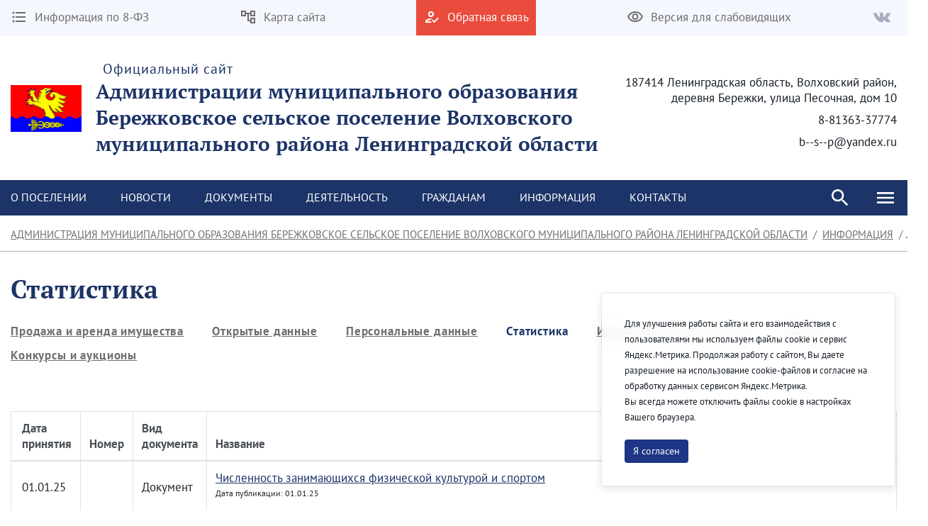

--- FILE ---
content_type: text/html;charset=UTF-8
request_url: https://adm-berezhki.ru/en/statistics
body_size: 175786
content:




































	
		
		
			<!DOCTYPE html>




























































<html class="ltr" dir="ltr" lang="en-US">

<head>
    <title>Статистика - Администрация муниципального образования Бережковское сельское поселение Волховского муниципального района Ленинградской области</title>

    <meta content="initial-scale=1.0, width=device-width" name="viewport" />






































<meta content="text/html; charset=UTF-8" http-equiv="content-type" />












<script data-senna-track="permanent" src="/combo?browserId=chrome&minifierType=js&languageId=en_US&b=7307&t=1768527896198&/o/frontend-js-jquery-web/jquery/jquery.min.js&/o/frontend-js-jquery-web/jquery/init.js&/o/frontend-js-jquery-web/jquery/ajax.js&/o/frontend-js-jquery-web/jquery/bootstrap.bundle.min.js&/o/frontend-js-jquery-web/jquery/collapsible_search.js&/o/frontend-js-jquery-web/jquery/fm.js&/o/frontend-js-jquery-web/jquery/form.js&/o/frontend-js-jquery-web/jquery/popper.min.js&/o/frontend-js-jquery-web/jquery/side_navigation.js" type="text/javascript"></script>
<link data-senna-track="temporary" href="https://adm-berezhki.ru/statistics" rel="canonical" />
<link data-senna-track="temporary" href="https://adm-berezhki.ru/statistics" hreflang="ru-RU" rel="alternate" />
<link data-senna-track="temporary" href="https://adm-berezhki.ru/en/statistics" hreflang="en-US" rel="alternate" />
<link data-senna-track="temporary" href="https://adm-berezhki.ru/statistics" hreflang="x-default" rel="alternate" />

<meta property="og:locale" content="en_US">
<meta property="og:locale:alternate" content="en_US">
<meta property="og:locale:alternate" content="ru_RU">
<meta property="og:site_name" content="Администрация муниципального образования Бережковское сельское поселение Волховского муниципального района Ленинградской области">
<meta property="og:title" content="Статистика - Администрация муниципального образования Бережковское сельское поселение Волховского муниципального района Ленинградской области - sp.liferay.ovkhub.ru">
<meta property="og:type" content="website">
<meta property="og:url" content="https://adm-berezhki.ru/statistics">


<link href="https://adm-berezhki.ru/o/theme1/images/favicon.ico" rel="icon" />



<link class="lfr-css-file" data-senna-track="temporary" href="https://adm-berezhki.ru/o/theme1/css/clay.css?browserId=chrome&amp;themeId=theme1_WAR_theme1&amp;minifierType=css&amp;languageId=en_US&amp;b=7307&amp;t=1768527934000" id="liferayAUICSS" rel="stylesheet" type="text/css" />



<link data-senna-track="temporary" href="/o/frontend-css-web/main.css?browserId=chrome&amp;themeId=theme1_WAR_theme1&amp;minifierType=css&amp;languageId=en_US&amp;b=7307&amp;t=1623377010573" id="liferayPortalCSS" rel="stylesheet" type="text/css" />









	

	





	



	

		<link data-senna-track="temporary" href="/combo?browserId=chrome&amp;minifierType=&amp;themeId=theme1_WAR_theme1&amp;languageId=en_US&amp;b=7307&amp;com_liferay_asset_publisher_web_portlet_AssetPublisherPortlet_INSTANCE_7JDLeMsPnKyw:%2Fcss%2Fmain.css&amp;com_liferay_portal_search_web_search_bar_portlet_SearchBarPortlet_INSTANCE_FooterSearch:%2Fcss%2Fmain.css&amp;com_liferay_product_navigation_product_menu_web_portlet_ProductMenuPortlet:%2Fcss%2Fmain.css&amp;com_liferay_product_navigation_user_personal_bar_web_portlet_ProductNavigationUserPersonalBarPortlet:%2Fcss%2Fmain.css&amp;com_liferay_site_navigation_menu_web_portlet_SiteNavigationMenuPortlet_INSTANCE_footer_navigation_menu_0:%2Fcss%2Fmain.css&amp;t=1768527934000" id="eabaebdb" rel="stylesheet" type="text/css" />

	







<script data-senna-track="temporary" type="text/javascript">
	// <![CDATA[
		var Liferay = Liferay || {};

		Liferay.Browser = {
			acceptsGzip: function() {
				return true;
			},

			

			getMajorVersion: function() {
				return 131.0;
			},

			getRevision: function() {
				return '537.36';
			},
			getVersion: function() {
				return '131.0';
			},

			

			isAir: function() {
				return false;
			},
			isChrome: function() {
				return true;
			},
			isEdge: function() {
				return false;
			},
			isFirefox: function() {
				return false;
			},
			isGecko: function() {
				return true;
			},
			isIe: function() {
				return false;
			},
			isIphone: function() {
				return false;
			},
			isLinux: function() {
				return false;
			},
			isMac: function() {
				return true;
			},
			isMobile: function() {
				return false;
			},
			isMozilla: function() {
				return false;
			},
			isOpera: function() {
				return false;
			},
			isRtf: function() {
				return true;
			},
			isSafari: function() {
				return true;
			},
			isSun: function() {
				return false;
			},
			isWebKit: function() {
				return true;
			},
			isWindows: function() {
				return false;
			}
		};

		Liferay.Data = Liferay.Data || {};

		Liferay.Data.ICONS_INLINE_SVG = true;

		Liferay.Data.NAV_SELECTOR = '#navigation';

		Liferay.Data.NAV_SELECTOR_MOBILE = '#navigationCollapse';

		Liferay.Data.isCustomizationView = function() {
			return false;
		};

		Liferay.Data.notices = [
			

			
		];

		Liferay.PortletKeys = {
			DOCUMENT_LIBRARY: 'com_liferay_document_library_web_portlet_DLPortlet',
			DYNAMIC_DATA_MAPPING: 'com_liferay_dynamic_data_mapping_web_portlet_DDMPortlet',
			ITEM_SELECTOR: 'com_liferay_item_selector_web_portlet_ItemSelectorPortlet'
		};

		Liferay.PropsValues = {
			JAVASCRIPT_SINGLE_PAGE_APPLICATION_TIMEOUT: 0,
			NTLM_AUTH_ENABLED: false,
			UPLOAD_SERVLET_REQUEST_IMPL_MAX_SIZE: 2147483647
		};

		Liferay.ThemeDisplay = {

			

			
				getLayoutId: function() {
					return '43';
				},

				

				getLayoutRelativeControlPanelURL: function() {
					return '/en/group/group-11206495/~/control_panel/manage';
				},

				getLayoutRelativeURL: function() {
					return '/en/statistics';
				},
				getLayoutURL: function() {
					return 'https://adm-berezhki.ru/en/statistics';
				},
				getParentLayoutId: function() {
					return '39';
				},
				isControlPanel: function() {
					return false;
				},
				isPrivateLayout: function() {
					return 'false';
				},
				isVirtualLayout: function() {
					return false;
				},
			

			getBCP47LanguageId: function() {
				return 'en-US';
			},
			getCanonicalURL: function() {

				

				return 'https\x3a\x2f\x2fadm-berezhki\x2eru\x2fstatistics';
			},
			getCDNBaseURL: function() {
				return 'https://adm-berezhki.ru';
			},
			getCDNDynamicResourcesHost: function() {
				return '';
			},
			getCDNHost: function() {
				return '';
			},
			getCompanyGroupId: function() {
				return '429390';
			},
			getCompanyId: function() {
				return '429355';
			},
			getDefaultLanguageId: function() {
				return 'ru_RU';
			},
			getDoAsUserIdEncoded: function() {
				return '';
			},
			getLanguageId: function() {
				return 'en_US';
			},
			getParentGroupId: function() {
				return '11206495';
			},
			getPathContext: function() {
				return '';
			},
			getPathImage: function() {
				return '/image';
			},
			getPathJavaScript: function() {
				return '/o/frontend-js-web';
			},
			getPathMain: function() {
				return '/en/c';
			},
			getPathThemeImages: function() {
				return 'https://adm-berezhki.ru/o/theme1/images';
			},
			getPathThemeRoot: function() {
				return '/o/theme1';
			},
			getPlid: function() {
				return '492457';
			},
			getPortalURL: function() {
				return 'https://adm-berezhki.ru';
			},
			getScopeGroupId: function() {
				return '11206495';
			},
			getScopeGroupIdOrLiveGroupId: function() {
				return '11206495';
			},
			getSessionId: function() {
				return '';
			},
			getSiteAdminURL: function() {
				return 'https://adm-berezhki.ru/group/group-11206495/~/control_panel/manage?p_p_lifecycle=0&p_p_state=maximized&p_p_mode=view';
			},
			getSiteGroupId: function() {
				return '11206495';
			},
			getURLControlPanel: function() {
				return '/en/group/control_panel?refererPlid=492457';
			},
			getURLHome: function() {
				return 'https\x3a\x2f\x2fadm-berezhki\x2eru\x2fweb\x2fguest';
			},
			getUserEmailAddress: function() {
				return '';
			},
			getUserId: function() {
				return '429358';
			},
			getUserName: function() {
				return '';
			},
			isAddSessionIdToURL: function() {
				return false;
			},
			isImpersonated: function() {
				return false;
			},
			isSignedIn: function() {
				return false;
			},
			isStateExclusive: function() {
				return false;
			},
			isStateMaximized: function() {
				return false;
			},
			isStatePopUp: function() {
				return false;
			}
		};

		var themeDisplay = Liferay.ThemeDisplay;

		Liferay.AUI = {

			

			getAvailableLangPath: function() {
				return 'available_languages.jsp?browserId=chrome&themeId=theme1_WAR_theme1&colorSchemeId=01&minifierType=js&languageId=en_US&b=7307&t=1768527882549';
			},
			getCombine: function() {
				return true;
			},
			getComboPath: function() {
				return '/combo/?browserId=chrome&minifierType=&languageId=en_US&b=7307&t=1623376995526&';
			},
			getDateFormat: function() {
				return '%m/%d/%Y';
			},
			getEditorCKEditorPath: function() {
				return '/o/frontend-editor-ckeditor-web';
			},
			getFilter: function() {
				var filter = 'raw';

				
					
						filter = 'min';
					
					
				

				return filter;
			},
			getFilterConfig: function() {
				var instance = this;

				var filterConfig = null;

				if (!instance.getCombine()) {
					filterConfig = {
						replaceStr: '.js' + instance.getStaticResourceURLParams(),
						searchExp: '\\.js$'
					};
				}

				return filterConfig;
			},
			getJavaScriptRootPath: function() {
				return '/o/frontend-js-web';
			},
			getLangPath: function() {
				return 'aui_lang.jsp?browserId=chrome&themeId=theme1_WAR_theme1&colorSchemeId=01&minifierType=js&languageId=en_US&b=7307&t=1623376995526';
			},
			getPortletRootPath: function() {
				return '/html/portlet';
			},
			getStaticResourceURLParams: function() {
				return '?browserId=chrome&minifierType=&languageId=en_US&b=7307&t=1623376995526';
			}
		};

		Liferay.authToken = 'zz5JSgEv';

		

		Liferay.currentURL = '\x2fen\x2fstatistics';
		Liferay.currentURLEncoded = '\x252Fen\x252Fstatistics';
	// ]]>
</script>

<script src="/o/js_loader_config?t=1768527896065" type="text/javascript"></script>
<script data-senna-track="permanent" src="/combo?browserId=chrome&minifierType=js&languageId=en_US&b=7307&t=1623376995526&/o/frontend-js-aui-web/aui/aui/aui.js&/o/frontend-js-aui-web/liferay/modules.js&/o/frontend-js-aui-web/liferay/aui_sandbox.js&/o/frontend-js-aui-web/aui/attribute-base/attribute-base.js&/o/frontend-js-aui-web/aui/attribute-complex/attribute-complex.js&/o/frontend-js-aui-web/aui/attribute-core/attribute-core.js&/o/frontend-js-aui-web/aui/attribute-observable/attribute-observable.js&/o/frontend-js-aui-web/aui/attribute-extras/attribute-extras.js&/o/frontend-js-aui-web/aui/event-custom-base/event-custom-base.js&/o/frontend-js-aui-web/aui/event-custom-complex/event-custom-complex.js&/o/frontend-js-aui-web/aui/oop/oop.js&/o/frontend-js-aui-web/aui/aui-base-lang/aui-base-lang.js&/o/frontend-js-aui-web/liferay/dependency.js&/o/frontend-js-aui-web/liferay/util.js&/o/frontend-js-web/loader/config.js&/o/frontend-js-web/loader/loader.js&/o/frontend-js-web/liferay/dom_task_runner.js&/o/frontend-js-web/liferay/events.js&/o/frontend-js-web/liferay/lazy_load.js&/o/frontend-js-web/liferay/liferay.js&/o/frontend-js-web/liferay/global.bundle.js&/o/frontend-js-web/liferay/portlet.js&/o/frontend-js-web/liferay/workflow.js" type="text/javascript"></script>




	

	<script data-senna-track="temporary" src="/o/js_bundle_config?t=1768527917050" type="text/javascript"></script>


<script data-senna-track="temporary" type="text/javascript">
	// <![CDATA[
		
			
				
				
			
		

		

		
	// ]]>
</script>





	
		

			

			
		
		
	



	
		
		

			

			
		
	












	

	





	



	



















<link class="lfr-css-file" data-senna-track="temporary" href="https://adm-berezhki.ru/o/theme1/css/main.css?browserId=chrome&amp;themeId=theme1_WAR_theme1&amp;minifierType=css&amp;languageId=en_US&amp;b=7307&amp;t=1768527934000" id="liferayThemeCSS" rel="stylesheet" type="text/css" />








	<style data-senna-track="temporary" type="text/css">

		

			

				

					

#p_p_id_com_liferay_asset_publisher_web_portlet_AssetPublisherPortlet_INSTANCE_7JDLeMsPnKyw_ .portlet-content {

}




				

			

		

			

		

			

		

			

		

			

		

			

		

			

		

			

		

			

		

			

		

	</style>


<link href="/o/commerce-frontend-js/styles/main.css" rel="stylesheet" type="text/css" /><style data-senna-track="temporary" type="text/css">
</style>
<script type="text/javascript">
// <![CDATA[
Liferay.SPA = Liferay.SPA || {};
Liferay.SPA.cacheExpirationTime = -1;
Liferay.SPA.clearScreensCache = true;
Liferay.SPA.debugEnabled = false;
Liferay.SPA.excludedPaths = ["/c/document_library","/documents","/image"];
Liferay.SPA.loginRedirect = '';
Liferay.SPA.navigationExceptionSelectors = ':not([target="_blank"]):not([data-senna-off]):not([data-resource-href]):not([data-cke-saved-href]):not([data-cke-saved-href])';
Liferay.SPA.requestTimeout = 0;
Liferay.SPA.userNotification = {
	message: 'It looks like this is taking longer than expected.',
	timeout: 30000,
	title: 'Oops'
};
// ]]>
</script><script type="text/javascript">
// <![CDATA[
Liferay.Loader.require('frontend-js-spa-web@4.0.32/liferay/init.es', function(frontendJsSpaWeb4032LiferayInitEs) {
try {
(function() {
var frontendJsSpaWebLiferayInitEs = frontendJsSpaWeb4032LiferayInitEs;
frontendJsSpaWebLiferayInitEs.default.init(
	function(app) {
		app.setPortletsBlacklist({"com_liferay_nested_portlets_web_portlet_NestedPortletsPortlet":true,"com_liferay_site_navigation_directory_web_portlet_SitesDirectoryPortlet":true,"com_liferay_login_web_portlet_LoginPortlet":true,"com_liferay_login_web_portlet_FastLoginPortlet":true});
		app.setValidStatusCodes([221,490,494,499,491,492,493,495,220]);
	}
);
})();
} catch (err) {
	console.error(err);
}
});
// ]]>
</script>



















<script data-senna-track="temporary" type="text/javascript">
	if (window.Analytics) {
		window._com_liferay_document_library_analytics_isViewFileEntry = false;
	}
</script>







<script type="text/javascript">
// <![CDATA[
Liferay.on(
	'ddmFieldBlur', function(event) {
		if (window.Analytics) {
			Analytics.send(
				'fieldBlurred',
				'Form',
				{
					fieldName: event.fieldName,
					focusDuration: event.focusDuration,
					formId: event.formId,
					page: event.page
				}
			);
		}
	}
);

Liferay.on(
	'ddmFieldFocus', function(event) {
		if (window.Analytics) {
			Analytics.send(
				'fieldFocused',
				'Form',
				{
					fieldName: event.fieldName,
					formId: event.formId,
					page: event.page
				}
			);
		}
	}
);

Liferay.on(
	'ddmFormPageShow', function(event) {
		if (window.Analytics) {
			Analytics.send(
				'pageViewed',
				'Form',
				{
					formId: event.formId,
					page: event.page,
					title: event.title
				}
			);
		}
	}
);

Liferay.on(
	'ddmFormSubmit', function(event) {
		if (window.Analytics) {
			Analytics.send(
				'formSubmitted',
				'Form',
				{
					formId: event.formId
				}
			);
		}
	}
);

Liferay.on(
	'ddmFormView', function(event) {
		if (window.Analytics) {
			Analytics.send(
				'formViewed',
				'Form',
				{
					formId: event.formId,
					title: event.title
				}
			);
		}
	}
);
// ]]>
</script>








    <link rel="stylesheet" href="https://adm-berezhki.ru/o/theme1/css/normalize.css?v=2.0.35">
    <link rel="stylesheet" href="https://adm-berezhki.ru/o/theme1/css/bootstrap-grid.css?v=2.0.35">
    <link rel="stylesheet" href="https://adm-berezhki.ru/o/theme1/js/slick/slick-theme.css?v=2.0.35">
    <link rel="stylesheet" href="https://adm-berezhki.ru/o/theme1/css/bvi/bvi.min.css?v=2.0.35" type="text/css">

    <link rel="stylesheet" href="https://adm-berezhki.ru/o/theme1/css/videojs/video-js.css?v=2.0.35">
    <link rel="stylesheet" href="https://adm-berezhki.ru/o/theme1/css/videojs/videojs-vjsdownload.css?v=2.0.35">
    <link rel="stylesheet" href="https://adm-berezhki.ru/o/theme1/css/videojs/videojs-share.css?v=2.0.35">
    <link rel="stylesheet" href="https://adm-berezhki.ru/o/theme1/css/videojs/videojs-overlay.css?v=2.0.35">
</head>

<body class="chrome controls-visible  yui3-skin-sam signed-out public-page site">


















































	<nav aria-label="Quick Links" class="quick-access-nav" id="xobo_quickAccessNav">
		<h1 class="hide-accessible">Navigation</h1>

		<ul>
			
				<li><a href="#main-content">Skip to Content</a></li>
			

			
		</ul>
	</nav>

















































































<header class="avo-header ">
    <div class="avo-header-top hide_on_mobile">
        <div class="container">
                <div class="row flex">
    <div class="col-auto hide_on_mobile">
        <a class="avo-btn" href="https://adm-berezhki.ru/en/information-on-8-fz">
            <svg width="24" height="24" viewBox="0 0 24 24" xmlns="http://www.w3.org/2000/svg">
            <path d="M4 10.5a1.5 1.5 0 100 3 1.5 1.5 0 000-3zm0-6a1.5 1.5 0 100 3 1.5 1.5 0 000-3zm0 12c-.8 0-1.5.7-1.5 1.5s.7 1.5 1.5 1.5 1.5-.7 1.5-1.5-.7-1.5-1.5-1.5zM7 19h14v-2H7v2zm0-6h14v-2H7v2zm0-8v2h14V5H7z"/>
            </svg>
            <span>
                Информация по 8-ФЗ
            </span>
        </a>
    </div>
    <div class="col-auto hide_on_mobile">
        <a class="avo-btn" href="https://adm-berezhki.ru/en/site-map">
            <svg width="24" height="24" viewBox="0 0 24 24" xmlns="http://www.w3.org/2000/svg">
                <path d="M22 11V3H15V6H9V3H2V11H9V8H11V18H15V21H22V13H15V16H13V8H15V11H22ZM7 9H4V5H7V9ZM17 15H20V19H17V15ZM17 5H20V9H17V5Z" />
            </svg>
            <span>Карта сайта</span>
        </a>
    </div>
    <div class="col-auto">
        <a class="avo-btn avo-btn__important" href="https://adm-berezhki.ru/en/internet-reception" target="_blank">
            <svg width="24" height="24" viewBox="0 0 24 24" xmlns="http://www.w3.org/2000/svg">
            <path d="M11 12a4 4 0 100-8 4 4 0 000 8zm0-6a2 2 0 012 2 2 2 0 01-2 2 2 2 0 01-2-2c0-1.1.9-2 2-2zM5 18c.2-.6 2.6-1.7 5-2l2-2h-1c-2.7 0-8 1.3-8 4v2h9l-2-2H5zm15.6-5.5l-5.1 5.2-2.1-2.1L12 17l3.5 3.5 6.5-6.6-1.4-1.4z"/>
            </svg>
            <span>Обратная связь</span>
        </a>
    </div>
<div class="col-auto hide_on_mobile">
    <a class="js-visual-assistent avo-btn" href="javascript:">
        <svg width="24" height="24" viewBox="0 0 24 24" xmlns="http://www.w3.org/2000/svg">
        <path d="M12 6c3.8 0 7.2 2.1 8.8 5.5A9.8 9.8 0 0112 17a9.8 9.8 0 01-8.8-5.5C4.8 8.1 8.2 6 12 6zm0-2C7 4 2.7 7.1 1 11.5a11.8 11.8 0 0022 0C21.3 7.1 17 4 12 4zm0 5a2.5 2.5 0 110 5 2.5 2.5 0 010-5zm0-2a4.5 4.5 0 100 9 4.5 4.5 0 000-9z"/>
        </svg>
        <span>Версия для слабовидящих</span>
    </a>
</div>
                    <div class="col-auto">
<div class="avo-socials">
        <a class="avo-btn vk-link" href="https://vk.com/public217345507" target="_blank">
        <svg fill="none" height="15" viewbox="0 0 36 22" width="26" xmlns="http://www.w3.org/2000/svg">
            <path clip-rule="evenodd" d="M17.4437 20.9137H19.5746C19.5746 20.9137 20.2186 20.8441 20.5461 20.4946C20.8495 20.1762 20.8402 19.5796 20.8402 19.5796C20.8402 19.5796 20.7974 16.7669 22.1243 16.3533C23.4512 15.9398 25.1131 19.0709 26.8942 20.2732C28.2397 21.1882 29.2633 20.9832 29.2633 20.9832L34.0239 20.9173C34.0239 20.9173 36.5139 20.7655 35.3266 18.8403C35.2298 18.6829 34.638 17.4166 31.7906 14.8143C28.8129 12.0913 29.2056 12.5305 32.803 7.81825C34.9879 4.9415 35.87 3.19386 35.5964 2.4399C35.3359 1.72986 33.7242 1.91286 33.7242 1.91286L28.3644 1.9458C28.1266 1.9181 27.8857 1.96012 27.6721 2.06658C27.4684 2.21267 27.3057 2.40724 27.1994 2.63205C26.6442 4.04863 25.9823 5.4225 25.2192 6.74221C22.8315 10.7279 21.8693 10.9384 21.4971 10.6913C20.5889 10.1131 20.816 8.37274 20.816 7.13749C20.816 3.27438 21.4115 1.66398 19.6547 1.24674C19.0629 1.10766 18.6348 1.01799 17.1441 0.997863C15.231 0.979563 13.6081 0.997863 12.6962 1.44621C12.0858 1.74267 11.6149 2.39781 11.9108 2.43624C12.2663 2.48199 13.0684 2.64852 13.4927 3.21765C14.051 3.94964 14.0231 5.59664 14.0231 5.59664C14.0231 5.59664 14.3302 10.1478 13.2768 10.7151C12.5548 11.1013 11.5628 10.3107 9.43564 6.68914C8.71312 5.43275 8.07346 4.13199 7.52062 2.79492C7.42057 2.56692 7.26684 2.36558 7.0721 2.20749C6.82339 2.04448 6.5435 1.93302 6.24952 1.87992L1.1614 1.91286C1.1614 1.91286 0.396509 1.93482 0.117351 2.26239C-0.133891 2.55336 0.0968799 3.1536 0.0968799 3.1536C0.0968799 3.1536 4.09442 12.3292 8.60003 16.9517C12.7409 21.1918 17.4437 20.9137 17.4437 20.9137Z" fill="#B8BCCB" fill-rule="evenodd"/>
        </svg>
    </a>
</div>
                    </div>
                </div>

        </div>
    </div>

    <div class="avo-header-middle">
            <div class="container">
            
                <div class="site-title-section flex">

                        <div class="flex">
                            <a href="https://adm-berezhki.ru/en">
                                <img alt="" src="/image/layout_set_logo?img_id=11523522&amp;t=1768527922586" />
                            </a>
                            <a href="https://adm-berezhki.ru/en" class="hide_on_mobile">
                                    <span class="subtitle">Официальный сайт</span>
                                    <strong class="title">Администрации муниципального образования Бережковское сельское поселение Волховского муниципального района Ленинградской области</strong>
                            </a>
                            <a href="https://adm-berezhki.ru/en" class="hide_on_desktop">
                                    <strong class="title">Администрация муниципального образования Бережковское сельское поселение Волховского муниципального района Ленинградской области</strong>
                            </a>
                        </div>
                    <div class="site_header_address hide_on_mobile text-right">
                            <p>187414 Ленинградская область, Волховский район, деревня Бережки, улица Песочная, дом 10</p>
                            <p>8-81363-37774</p>
                            <p>b--s--p@yandex.ru</p>
                    </div>
                </div>
    
            </div><!--/ container -->

<nav class="avo-menu flex hide_on_login_page">
    <div class="container container_search">
        <div class="js-search-box search-box">
            <div class="menu-search">








































	

	<div class="portlet-boundary portlet-boundary_com_liferay_portal_search_web_search_bar_portlet_SearchBarPortlet_  portlet-static portlet-static-end portlet-decorate portlet-search-bar " id="p_p_id_com_liferay_portal_search_web_search_bar_portlet_SearchBarPortlet_INSTANCE_FooterSearch_">
		<span id="p_com_liferay_portal_search_web_search_bar_portlet_SearchBarPortlet_INSTANCE_FooterSearch"></span>




	

	
		
			






































	
	
	
		

<section class="portlet" id="portlet_com_liferay_portal_search_web_search_bar_portlet_SearchBarPortlet_INSTANCE_FooterSearch">


    <div class="portlet-content">

        <div class="autofit-float autofit-row portlet-header">
            <div class="autofit-col autofit-col-expand">
                <h2 class="portlet-title-text">Search Bar</h2>
            </div>

            <div class="autofit-col autofit-col-end">
                <div class="autofit-section">
                </div>
            </div>
        </div>

        
			<div class=" portlet-content-container">
				


	<div class="portlet-body">



	
		
			
			
				
					



















































	

				

				
					
					
						


	

		


















	
	
		





























































<form action="/en/statistics" class="form  " data-fm-namespace="_com_liferay_portal_search_web_search_bar_portlet_SearchBarPortlet_INSTANCE_FooterSearch_" id="_com_liferay_portal_search_web_search_bar_portlet_SearchBarPortlet_INSTANCE_FooterSearch_fm" method="get" name="_com_liferay_portal_search_web_search_bar_portlet_SearchBarPortlet_INSTANCE_FooterSearch_fm" >
	

	






































































	
	
	
	
	
	
	
	

		

		
			
			
			
			
				<input  class="field form-control"  id="_com_liferay_portal_search_web_search_bar_portlet_SearchBarPortlet_INSTANCE_FooterSearch_formDate"    name="_com_liferay_portal_search_web_search_bar_portlet_SearchBarPortlet_INSTANCE_FooterSearch_formDate"     type="hidden" value="1768568016019"   />
			
		

		
	









			

			

			


































				<fieldset class="fieldset search-bar" ><div class="">
					






































































	
	
	
	
	
	
	
	

		

		
			
			
			
			
				<input  class="field search-bar-empty-search-input form-control"  id="_com_liferay_portal_search_web_search_bar_portlet_SearchBarPortlet_INSTANCE_FooterSearch_emptySearchEnabled"    name="_com_liferay_portal_search_web_search_bar_portlet_SearchBarPortlet_INSTANCE_FooterSearch_emptySearchEnabled"     type="hidden" value="false"   />
			
		

		
	










					<div class="input-group search-bar-simple">
						
							
							
								<div class="input-group-item search-bar-keywords-input-wrapper">
									<input class="form-control input-group-inset input-group-inset-after search-bar-keywords-input" data-qa-id="searchInput" id="dkrk___q" name="q" placeholder="Search..." title="Search" type="text" value="" />

									






































































	
	
	
	
	
	
	
	

		

		
			
			
			
			
				<input  class="field form-control"  id="_com_liferay_portal_search_web_search_bar_portlet_SearchBarPortlet_INSTANCE_FooterSearch_scope"    name="_com_liferay_portal_search_web_search_bar_portlet_SearchBarPortlet_INSTANCE_FooterSearch_scope"     type="hidden" value=""   />
			
		

		
	










									<div class="input-group-inset-item input-group-inset-item-after">
										<button class="btn btn-monospaced btn-unstyled"type="submit" aria-label="Submit" ><span class="inline-item"><svg class="lexicon-icon lexicon-icon-search" role="presentation" viewBox="0 0 512 512"><use xlink:href="https://adm-berezhki.ru/o/theme1/images/clay/icons.svg#search" /></svg></span></button>
									</div>
								</div>
							
						
					</div>
				</div></fieldset>
			
		



























































	

	
</form>



<script type="text/javascript">
// <![CDATA[
AUI().use('liferay-form', function(A) {(function() {var $ = AUI.$;var _ = AUI._;
	Liferay.Form.register(
		{
			id: '_com_liferay_portal_search_web_search_bar_portlet_SearchBarPortlet_INSTANCE_FooterSearch_fm'

			
				, fieldRules: [

					

				]
			

			

			, validateOnBlur: true
		}
	);

	var onDestroyPortlet = function(event) {
		if (event.portletId === 'com_liferay_portal_search_web_search_bar_portlet_SearchBarPortlet_INSTANCE_FooterSearch') {
			delete Liferay.Form._INSTANCES['_com_liferay_portal_search_web_search_bar_portlet_SearchBarPortlet_INSTANCE_FooterSearch_fm'];
		}
	};

	Liferay.on('destroyPortlet', onDestroyPortlet);

	

	Liferay.fire(
		'_com_liferay_portal_search_web_search_bar_portlet_SearchBarPortlet_INSTANCE_FooterSearch_formReady',
		{
			formName: '_com_liferay_portal_search_web_search_bar_portlet_SearchBarPortlet_INSTANCE_FooterSearch_fm'
		}
	);
})();});
// ]]>
</script>

		<script type="text/javascript">
// <![CDATA[
AUI().use('liferay-search-bar', function(A) {(function() {var $ = AUI.$;var _ = AUI._;
			new Liferay.Search.SearchBar(A.one('#_com_liferay_portal_search_web_search_bar_portlet_SearchBarPortlet_INSTANCE_FooterSearch_fm'));
		})();});
// ]]>
</script>
	


	
	

					
				
			
		
	
	



	</div>

			</div>
		
    </div>
</section>
	

		
		
	







	</div>






            </div>
        </div>
    </div>
    <div class="container flex">
        <div class="menu">








































	

	<div class="portlet-boundary portlet-boundary_com_liferay_site_navigation_menu_web_portlet_SiteNavigationMenuPortlet_  portlet-static portlet-static-end portlet-decorate portlet-navigation " id="p_p_id_com_liferay_site_navigation_menu_web_portlet_SiteNavigationMenuPortlet_INSTANCE_primary_navigation_menu_">
		<span id="p_com_liferay_site_navigation_menu_web_portlet_SiteNavigationMenuPortlet_INSTANCE_primary_navigation_menu"></span>




	

	
		
			






































	
	
	
		

<section class="portlet" id="portlet_com_liferay_site_navigation_menu_web_portlet_SiteNavigationMenuPortlet_INSTANCE_primary_navigation_menu">


    <div class="portlet-content">

        <div class="autofit-float autofit-row portlet-header">
            <div class="autofit-col autofit-col-expand">
                <h2 class="portlet-title-text">Navigation Menu</h2>
            </div>

            <div class="autofit-col autofit-col-end">
                <div class="autofit-section">
                </div>
            </div>
        </div>

        
			<div class=" portlet-content-container">
				


	<div class="portlet-body">



	
		
			
			
				
					



















































	

				

				
					
					
						


	

		




















	
	
		

	<div class="pragm-hor-menu" id="navbar_com_liferay_site_navigation_menu_web_portlet_SiteNavigationMenuPortlet_INSTANCE_primary_navigation_menu">
		<ul aria-label="Site Pages" class="navbar-blank navbar-nav navbar-site" role="menubar">






					<li class="lfr-nav-item nav-item dropdown" id="layout_com_liferay_site_navigation_menu_web_portlet_SiteNavigationMenuPortlet_INSTANCE_primary_navigation_menu_7" role="presentation">
						<a aria-labelledby="layout_com_liferay_site_navigation_menu_web_portlet_SiteNavigationMenuPortlet_INSTANCE_primary_navigation_menu_7" aria-haspopup='true' class="nav-link text-truncate dropdown-toggle" href='https://adm-berezhki.ru/en/-settlement-information'  role="menuitem">
							<span class="text-truncate"> О поселении</span>
						</a>

						    <ul aria-expanded="false" class="child-menu dropdown-menu child-menu-wrapper" role="menu">
                                <div class="container flex">
                                    <li>
                                        <h3>О поселении</h3>
                                    </li>
                                    <div class="child-menu-wrapper-items">



		<li class="" id="layout_com_liferay_site_navigation_menu_web_portlet_SiteNavigationMenuPortlet_INSTANCE_primary_navigation_menu_8" role="presentation">
			<a aria-labelledby="layout_com_liferay_site_navigation_menu_web_portlet_SiteNavigationMenuPortlet_INSTANCE_primary_navigation_menu_8" class="dropdown-item" href="https://adm-berezhki.ru/en/-settlement-information"  role="menuitem">Информация о поселении</a>
		</li>



		<li class="" id="layout_com_liferay_site_navigation_menu_web_portlet_SiteNavigationMenuPortlet_INSTANCE_primary_navigation_menu_9" role="presentation">
			<a aria-labelledby="layout_com_liferay_site_navigation_menu_web_portlet_SiteNavigationMenuPortlet_INSTANCE_primary_navigation_menu_9" class="dropdown-item" href="https://adm-berezhki.ru/en/administration"  role="menuitem">Администрация</a>
		</li>



		<li class="" id="layout_com_liferay_site_navigation_menu_web_portlet_SiteNavigationMenuPortlet_INSTANCE_primary_navigation_menu_10" role="presentation">
			<a aria-labelledby="layout_com_liferay_site_navigation_menu_web_portlet_SiteNavigationMenuPortlet_INSTANCE_primary_navigation_menu_10" class="dropdown-item" href="https://adm-berezhki.ru/en/head-of-the-settlement"  role="menuitem">Глава поселения</a>
		</li>



		<li class="" id="layout_com_liferay_site_navigation_menu_web_portlet_SiteNavigationMenuPortlet_INSTANCE_primary_navigation_menu_11" role="presentation">
			<a aria-labelledby="layout_com_liferay_site_navigation_menu_web_portlet_SiteNavigationMenuPortlet_INSTANCE_primary_navigation_menu_11" class="dropdown-item" href="https://adm-berezhki.ru/en/council-of-deputies"  role="menuitem">Совет депутатов</a>
		</li>



		<li class="" id="layout_com_liferay_site_navigation_menu_web_portlet_SiteNavigationMenuPortlet_INSTANCE_primary_navigation_menu_12" role="presentation">
			<a aria-labelledby="layout_com_liferay_site_navigation_menu_web_portlet_SiteNavigationMenuPortlet_INSTANCE_primary_navigation_menu_12" class="dropdown-item" href="https://adm-berezhki.ru/en/constituent-documents"  role="menuitem">Учредительные документы</a>
		</li>



		<li class="" id="layout_com_liferay_site_navigation_menu_web_portlet_SiteNavigationMenuPortlet_INSTANCE_primary_navigation_menu_13" role="presentation">
			<a aria-labelledby="layout_com_liferay_site_navigation_menu_web_portlet_SiteNavigationMenuPortlet_INSTANCE_primary_navigation_menu_13" class="dropdown-item" href="https://adm-berezhki.ru/en/report-on-execution-of-the-budget"  role="menuitem">Бюджет поселения</a>
		</li>



		<li class="" id="layout_com_liferay_site_navigation_menu_web_portlet_SiteNavigationMenuPortlet_INSTANCE_primary_navigation_menu_136" role="presentation">
			<a aria-labelledby="layout_com_liferay_site_navigation_menu_web_portlet_SiteNavigationMenuPortlet_INSTANCE_primary_navigation_menu_136" class="dropdown-item" href="https://adm-berezhki.ru/en/the-procedure-for-admission-of-citizens-to-municipal-service"  role="menuitem">Кадры</a>
		</li>



		<li class="" id="layout_com_liferay_site_navigation_menu_web_portlet_SiteNavigationMenuPortlet_INSTANCE_primary_navigation_menu_14" role="presentation">
			<a aria-labelledby="layout_com_liferay_site_navigation_menu_web_portlet_SiteNavigationMenuPortlet_INSTANCE_primary_navigation_menu_14" class="dropdown-item" href="https://adm-berezhki.ru/en/subordinate-institutions"  role="menuitem">Подведомственные учреждения</a>
		</li>



		<li class="" id="layout_com_liferay_site_navigation_menu_web_portlet_SiteNavigationMenuPortlet_INSTANCE_primary_navigation_menu_15" role="presentation">
			<a aria-labelledby="layout_com_liferay_site_navigation_menu_web_portlet_SiteNavigationMenuPortlet_INSTANCE_primary_navigation_menu_15" class="dropdown-item" href="https://adm-berezhki.ru/en/land-use"  role="menuitem">Землепользование</a>
		</li>



		<li class="" id="layout_com_liferay_site_navigation_menu_web_portlet_SiteNavigationMenuPortlet_INSTANCE_primary_navigation_menu_16" role="presentation">
			<a aria-labelledby="layout_com_liferay_site_navigation_menu_web_portlet_SiteNavigationMenuPortlet_INSTANCE_primary_navigation_menu_16" class="dropdown-item" href="https://adm-berezhki.ru/en/gallery"  role="menuitem">Галерея</a>
		</li>



		<li class="" id="layout_com_liferay_site_navigation_menu_web_portlet_SiteNavigationMenuPortlet_INSTANCE_primary_navigation_menu_160" role="presentation">
			<a aria-labelledby="layout_com_liferay_site_navigation_menu_web_portlet_SiteNavigationMenuPortlet_INSTANCE_primary_navigation_menu_160" class="dropdown-item" href="https://adm-berezhki.ru/en/the-media"  role="menuitem">Средства массовой информации</a>
		</li>

                                    </div>
                                </div>
                            </ul>
					</li>






					<li class="lfr-nav-item nav-item dropdown" id="layout_com_liferay_site_navigation_menu_web_portlet_SiteNavigationMenuPortlet_INSTANCE_primary_navigation_menu_17" role="presentation">
						<a aria-labelledby="layout_com_liferay_site_navigation_menu_web_portlet_SiteNavigationMenuPortlet_INSTANCE_primary_navigation_menu_17" aria-haspopup='true' class="nav-link text-truncate dropdown-toggle" href='https://adm-berezhki.ru/en/news-settlements'  role="menuitem">
							<span class="text-truncate"> Новости</span>
						</a>

						    <ul aria-expanded="false" class="child-menu dropdown-menu child-menu-wrapper" role="menu">
                                <div class="container flex">
                                    <li>
                                        <h3>Новости</h3>
                                    </li>
                                    <div class="child-menu-wrapper-items">



		<li class="" id="layout_com_liferay_site_navigation_menu_web_portlet_SiteNavigationMenuPortlet_INSTANCE_primary_navigation_menu_18" role="presentation">
			<a aria-labelledby="layout_com_liferay_site_navigation_menu_web_portlet_SiteNavigationMenuPortlet_INSTANCE_primary_navigation_menu_18" class="dropdown-item" href="https://adm-berezhki.ru/en/news-settlements"  role="menuitem">Новости поселения</a>
		</li>



		<li class="" id="layout_com_liferay_site_navigation_menu_web_portlet_SiteNavigationMenuPortlet_INSTANCE_primary_navigation_menu_19" role="presentation">
			<a aria-labelledby="layout_com_liferay_site_navigation_menu_web_portlet_SiteNavigationMenuPortlet_INSTANCE_primary_navigation_menu_19" class="dropdown-item" href="https://adm-berezhki.ru/en/the-prosecutor-s-office-informs"  role="menuitem">Прокуратура информирует</a>
		</li>



		<li class="" id="layout_com_liferay_site_navigation_menu_web_portlet_SiteNavigationMenuPortlet_INSTANCE_primary_navigation_menu_20" role="presentation">
			<a aria-labelledby="layout_com_liferay_site_navigation_menu_web_portlet_SiteNavigationMenuPortlet_INSTANCE_primary_navigation_menu_20" class="dropdown-item" href="https://adm-berezhki.ru/en/social-fund"  role="menuitem">Социальный фонд</a>
		</li>



		<li class="" id="layout_com_liferay_site_navigation_menu_web_portlet_SiteNavigationMenuPortlet_INSTANCE_primary_navigation_menu_21" role="presentation">
			<a aria-labelledby="layout_com_liferay_site_navigation_menu_web_portlet_SiteNavigationMenuPortlet_INSTANCE_primary_navigation_menu_21" class="dropdown-item" href="https://adm-berezhki.ru/en/mchs"  role="menuitem">МЧС</a>
		</li>



		<li class="" id="layout_com_liferay_site_navigation_menu_web_portlet_SiteNavigationMenuPortlet_INSTANCE_primary_navigation_menu_22" role="presentation">
			<a aria-labelledby="layout_com_liferay_site_navigation_menu_web_portlet_SiteNavigationMenuPortlet_INSTANCE_primary_navigation_menu_22" class="dropdown-item" href="https://adm-berezhki.ru/en/rosreestr"  role="menuitem">Росреестр</a>
		</li>



		<li class="" id="layout_com_liferay_site_navigation_menu_web_portlet_SiteNavigationMenuPortlet_INSTANCE_primary_navigation_menu_123" role="presentation">
			<a aria-labelledby="layout_com_liferay_site_navigation_menu_web_portlet_SiteNavigationMenuPortlet_INSTANCE_primary_navigation_menu_123" class="dropdown-item" href="https://adm-berezhki.ru/en/informacia"  role="menuitem">Информация</a>
		</li>



		<li class="" id="layout_com_liferay_site_navigation_menu_web_portlet_SiteNavigationMenuPortlet_INSTANCE_primary_navigation_menu_162" role="presentation">
			<a aria-labelledby="layout_com_liferay_site_navigation_menu_web_portlet_SiteNavigationMenuPortlet_INSTANCE_primary_navigation_menu_162" class="dropdown-item" href="https://adm-berezhki.ru/en/texts-of-official-speeches"  role="menuitem">Тексты официальных выступлений</a>
		</li>

                                    </div>
                                </div>
                            </ul>
					</li>






					<li class="lfr-nav-item nav-item dropdown" id="layout_com_liferay_site_navigation_menu_web_portlet_SiteNavigationMenuPortlet_INSTANCE_primary_navigation_menu_23" role="presentation">
						<a aria-labelledby="layout_com_liferay_site_navigation_menu_web_portlet_SiteNavigationMenuPortlet_INSTANCE_primary_navigation_menu_23" aria-haspopup='true' class="nav-link text-truncate dropdown-toggle" href='https://adm-berezhki.ru/en/administration-regulations'  role="menuitem">
							<span class="text-truncate"> Документы</span>
						</a>

						    <ul aria-expanded="false" class="child-menu dropdown-menu child-menu-wrapper" role="menu">
                                <div class="container flex">
                                    <li>
                                        <h3>Документы</h3>
                                    </li>
                                    <div class="child-menu-wrapper-items">



		<li class="" id="layout_com_liferay_site_navigation_menu_web_portlet_SiteNavigationMenuPortlet_INSTANCE_primary_navigation_menu_179" role="presentation">
			<a aria-labelledby="layout_com_liferay_site_navigation_menu_web_portlet_SiteNavigationMenuPortlet_INSTANCE_primary_navigation_menu_179" class="dropdown-item" href="https://adm-berezhki.ru/en/administration-regulations"  role="menuitem">Постановления администрации</a>
		</li>



		<li class="" id="layout_com_liferay_site_navigation_menu_web_portlet_SiteNavigationMenuPortlet_INSTANCE_primary_navigation_menu_181" role="presentation">
			<a aria-labelledby="layout_com_liferay_site_navigation_menu_web_portlet_SiteNavigationMenuPortlet_INSTANCE_primary_navigation_menu_181" class="dropdown-item" href="https://adm-berezhki.ru/en/decisions-of-the-council-of-deputies"  role="menuitem">Решения совета депутатов</a>
		</li>



		<li class="" id="layout_com_liferay_site_navigation_menu_web_portlet_SiteNavigationMenuPortlet_INSTANCE_primary_navigation_menu_182" role="presentation">
			<a aria-labelledby="layout_com_liferay_site_navigation_menu_web_portlet_SiteNavigationMenuPortlet_INSTANCE_primary_navigation_menu_182" class="dropdown-item" href="https://adm-berezhki.ru/en/-documents-"  role="menuitem">Документы</a>
		</li>

                                    </div>
                                </div>
                            </ul>
					</li>






					<li class="lfr-nav-item nav-item dropdown" id="layout_com_liferay_site_navigation_menu_web_portlet_SiteNavigationMenuPortlet_INSTANCE_primary_navigation_menu_24" role="presentation">
						<a aria-labelledby="layout_com_liferay_site_navigation_menu_web_portlet_SiteNavigationMenuPortlet_INSTANCE_primary_navigation_menu_24" aria-haspopup='true' class="nav-link text-truncate dropdown-toggle" href='https://adm-berezhki.ru/en/anti-corruption'  role="menuitem">
							<span class="text-truncate"> Деятельность</span>
						</a>

						    <ul aria-expanded="false" class="child-menu dropdown-menu child-menu-wrapper" role="menu">
                                <div class="container flex">
                                    <li>
                                        <h3>Деятельность</h3>
                                    </li>
                                    <div class="child-menu-wrapper-items">



		<li class="" id="layout_com_liferay_site_navigation_menu_web_portlet_SiteNavigationMenuPortlet_INSTANCE_primary_navigation_menu_25" role="presentation">
			<a aria-labelledby="layout_com_liferay_site_navigation_menu_web_portlet_SiteNavigationMenuPortlet_INSTANCE_primary_navigation_menu_25" class="dropdown-item" href="https://adm-berezhki.ru/en/anti-corruption"  role="menuitem">Противодействие коррупции</a>
		</li>



		<li class="" id="layout_com_liferay_site_navigation_menu_web_portlet_SiteNavigationMenuPortlet_INSTANCE_primary_navigation_menu_26" role="presentation">
			<a aria-labelledby="layout_com_liferay_site_navigation_menu_web_portlet_SiteNavigationMenuPortlet_INSTANCE_primary_navigation_menu_26" class="dropdown-item" href="https://adm-berezhki.ru/en/scheme-heat-supply"  role="menuitem">Жилищно-коммунальное хозяйство</a>
		</li>



		<li class="" id="layout_com_liferay_site_navigation_menu_web_portlet_SiteNavigationMenuPortlet_INSTANCE_primary_navigation_menu_27" role="presentation">
			<a aria-labelledby="layout_com_liferay_site_navigation_menu_web_portlet_SiteNavigationMenuPortlet_INSTANCE_primary_navigation_menu_27" class="dropdown-item" href="https://adm-berezhki.ru/en/support-for-small"  role="menuitem">Малый и средний бизнес</a>
		</li>



		<li class="" id="layout_com_liferay_site_navigation_menu_web_portlet_SiteNavigationMenuPortlet_INSTANCE_primary_navigation_menu_28" role="presentation">
			<a aria-labelledby="layout_com_liferay_site_navigation_menu_web_portlet_SiteNavigationMenuPortlet_INSTANCE_primary_navigation_menu_28" class="dropdown-item" href="https://adm-berezhki.ru/en/countering-terrorism"  role="menuitem">Противодействие терроризму</a>
		</li>



		<li class="" id="layout_com_liferay_site_navigation_menu_web_portlet_SiteNavigationMenuPortlet_INSTANCE_primary_navigation_menu_29" role="presentation">
			<a aria-labelledby="layout_com_liferay_site_navigation_menu_web_portlet_SiteNavigationMenuPortlet_INSTANCE_primary_navigation_menu_29" class="dropdown-item" href="https://adm-berezhki.ru/en/municipal-services"  role="menuitem">Муниципальные услуги</a>
		</li>



		<li class="" id="layout_com_liferay_site_navigation_menu_web_portlet_SiteNavigationMenuPortlet_INSTANCE_primary_navigation_menu_171" role="presentation">
			<a aria-labelledby="layout_com_liferay_site_navigation_menu_web_portlet_SiteNavigationMenuPortlet_INSTANCE_primary_navigation_menu_171" class="dropdown-item" href="https://adm-berezhki.ru/en/administrative-regulations"  role="menuitem">Административные регламенты</a>
		</li>



		<li class="" id="layout_com_liferay_site_navigation_menu_web_portlet_SiteNavigationMenuPortlet_INSTANCE_primary_navigation_menu_47" role="presentation">
			<a aria-labelledby="layout_com_liferay_site_navigation_menu_web_portlet_SiteNavigationMenuPortlet_INSTANCE_primary_navigation_menu_47" class="dropdown-item" href="https://adm-berezhki.ru/en/municipal-control"  role="menuitem">Муниципальный контроль</a>
		</li>



		<li class="" id="layout_com_liferay_site_navigation_menu_web_portlet_SiteNavigationMenuPortlet_INSTANCE_primary_navigation_menu_30" role="presentation">
			<a aria-labelledby="layout_com_liferay_site_navigation_menu_web_portlet_SiteNavigationMenuPortlet_INSTANCE_primary_navigation_menu_30" class="dropdown-item" href="https://adm-berezhki.ru/en/plans"  role="menuitem">Планы</a>
		</li>



		<li class="" id="layout_com_liferay_site_navigation_menu_web_portlet_SiteNavigationMenuPortlet_INSTANCE_primary_navigation_menu_31" role="presentation">
			<a aria-labelledby="layout_com_liferay_site_navigation_menu_web_portlet_SiteNavigationMenuPortlet_INSTANCE_primary_navigation_menu_31" class="dropdown-item" href="https://adm-berezhki.ru/en/reports"  role="menuitem">Отчеты</a>
		</li>



		<li class="" id="layout_com_liferay_site_navigation_menu_web_portlet_SiteNavigationMenuPortlet_INSTANCE_primary_navigation_menu_32" role="presentation">
			<a aria-labelledby="layout_com_liferay_site_navigation_menu_web_portlet_SiteNavigationMenuPortlet_INSTANCE_primary_navigation_menu_32" class="dropdown-item" href="https://adm-berezhki.ru/en/checks"  role="menuitem">Проверки</a>
		</li>



		<li class="" id="layout_com_liferay_site_navigation_menu_web_portlet_SiteNavigationMenuPortlet_INSTANCE_primary_navigation_menu_33" role="presentation">
			<a aria-labelledby="layout_com_liferay_site_navigation_menu_web_portlet_SiteNavigationMenuPortlet_INSTANCE_primary_navigation_menu_33" class="dropdown-item" href="https://adm-berezhki.ru/en/purchases"  role="menuitem">Закупки</a>
		</li>



		<li class="" id="layout_com_liferay_site_navigation_menu_web_portlet_SiteNavigationMenuPortlet_INSTANCE_primary_navigation_menu_34" role="presentation">
			<a aria-labelledby="layout_com_liferay_site_navigation_menu_web_portlet_SiteNavigationMenuPortlet_INSTANCE_primary_navigation_menu_34" class="dropdown-item" href="https://adm-berezhki.ru/en/programs"  role="menuitem">Программы</a>
		</li>



		<li class="" id="layout_com_liferay_site_navigation_menu_web_portlet_SiteNavigationMenuPortlet_INSTANCE_primary_navigation_menu_35" role="presentation">
			<a aria-labelledby="layout_com_liferay_site_navigation_menu_web_portlet_SiteNavigationMenuPortlet_INSTANCE_primary_navigation_menu_35" class="dropdown-item" href="https://adm-berezhki.ru/en/normative-legal-acts-on-urban-planning"  role="menuitem">Градостроительство</a>
		</li>



		<li class="" id="layout_com_liferay_site_navigation_menu_web_portlet_SiteNavigationMenuPortlet_INSTANCE_primary_navigation_menu_133" role="presentation">
			<a aria-labelledby="layout_com_liferay_site_navigation_menu_web_portlet_SiteNavigationMenuPortlet_INSTANCE_primary_navigation_menu_133" class="dropdown-item" href="https://adm-berezhki.ru/en/municipal-programs"  role="menuitem">Экономика</a>
		</li>



		<li class="" id="layout_com_liferay_site_navigation_menu_web_portlet_SiteNavigationMenuPortlet_INSTANCE_primary_navigation_menu_156" role="presentation">
			<a aria-labelledby="layout_com_liferay_site_navigation_menu_web_portlet_SiteNavigationMenuPortlet_INSTANCE_primary_navigation_menu_156" class="dropdown-item" href="https://adm-berezhki.ru/en/promotion-of-energy-conservation"  role="menuitem">Энергосбережение</a>
		</li>



		<li class="" id="layout_com_liferay_site_navigation_menu_web_portlet_SiteNavigationMenuPortlet_INSTANCE_primary_navigation_menu_161" role="presentation">
			<a aria-labelledby="layout_com_liferay_site_navigation_menu_web_portlet_SiteNavigationMenuPortlet_INSTANCE_primary_navigation_menu_161" class="dropdown-item" href="https://adm-berezhki.ru/en/municipal-service"  role="menuitem">Муниципальная служба</a>
		</li>



		<li class="" id="layout_com_liferay_site_navigation_menu_web_portlet_SiteNavigationMenuPortlet_INSTANCE_primary_navigation_menu_165" role="presentation">
			<a aria-labelledby="layout_com_liferay_site_navigation_menu_web_portlet_SiteNavigationMenuPortlet_INSTANCE_primary_navigation_menu_165" class="dropdown-item" href="https://adm-berezhki.ru/en/165"  role="menuitem">Порядок обжалования муниципального правовых актов</a>
		</li>



		<li class="" id="layout_com_liferay_site_navigation_menu_web_portlet_SiteNavigationMenuPortlet_INSTANCE_primary_navigation_menu_174" role="presentation">
			<a aria-labelledby="layout_com_liferay_site_navigation_menu_web_portlet_SiteNavigationMenuPortlet_INSTANCE_primary_navigation_menu_174" class="dropdown-item" href="https://adm-berezhki.ru/en/municipal-property"  role="menuitem">Муниципальное имущество</a>
		</li>



		<li class="" id="layout_com_liferay_site_navigation_menu_web_portlet_SiteNavigationMenuPortlet_INSTANCE_primary_navigation_menu_184" role="presentation">
			<a aria-labelledby="layout_com_liferay_site_navigation_menu_web_portlet_SiteNavigationMenuPortlet_INSTANCE_primary_navigation_menu_184" class="dropdown-item" href="https://adm-berezhki.ru/en/implementation-of-10-oz"  role="menuitem">Реализация 10-оз</a>
		</li>

                                    </div>
                                </div>
                            </ul>
					</li>






					<li class="lfr-nav-item nav-item dropdown" id="layout_com_liferay_site_navigation_menu_web_portlet_SiteNavigationMenuPortlet_INSTANCE_primary_navigation_menu_5" role="presentation">
						<a aria-labelledby="layout_com_liferay_site_navigation_menu_web_portlet_SiteNavigationMenuPortlet_INSTANCE_primary_navigation_menu_5" aria-haspopup='true' class="nav-link text-truncate dropdown-toggle" href='https://adm-berezhki.ru/en/information-for-citizens'  role="menuitem">
							<span class="text-truncate"> Гражданам</span>
						</a>

						    <ul aria-expanded="false" class="child-menu dropdown-menu child-menu-wrapper" role="menu">
                                <div class="container flex">
                                    <li>
                                        <h3>Гражданам</h3>
                                    </li>
                                    <div class="child-menu-wrapper-items">



		<li class="" id="layout_com_liferay_site_navigation_menu_web_portlet_SiteNavigationMenuPortlet_INSTANCE_primary_navigation_menu_36" role="presentation">
			<a aria-labelledby="layout_com_liferay_site_navigation_menu_web_portlet_SiteNavigationMenuPortlet_INSTANCE_primary_navigation_menu_36" class="dropdown-item" href="https://adm-berezhki.ru/en/information-for-citizens"  role="menuitem">Информация для граждан</a>
		</li>



		<li class="" id="layout_com_liferay_site_navigation_menu_web_portlet_SiteNavigationMenuPortlet_INSTANCE_primary_navigation_menu_37" role="presentation">
			<a aria-labelledby="layout_com_liferay_site_navigation_menu_web_portlet_SiteNavigationMenuPortlet_INSTANCE_primary_navigation_menu_37" class="dropdown-item" href="https://adm-berezhki.ru/en/reception-schedule"  role="menuitem">График приёма</a>
		</li>



		<li class="" id="layout_com_liferay_site_navigation_menu_web_portlet_SiteNavigationMenuPortlet_INSTANCE_primary_navigation_menu_4" role="presentation">
			<a aria-labelledby="layout_com_liferay_site_navigation_menu_web_portlet_SiteNavigationMenuPortlet_INSTANCE_primary_navigation_menu_4" class="dropdown-item" href="https://adm-berezhki.ru/en/internet-reception"  role="menuitem">Обращения граждан</a>
		</li>



		<li class="" id="layout_com_liferay_site_navigation_menu_web_portlet_SiteNavigationMenuPortlet_INSTANCE_primary_navigation_menu_38" role="presentation">
			<a aria-labelledby="layout_com_liferay_site_navigation_menu_web_portlet_SiteNavigationMenuPortlet_INSTANCE_primary_navigation_menu_38" class="dropdown-item" href="https://adm-berezhki.ru/en/social-protection"  role="menuitem">Соц. защита</a>
		</li>

                                    </div>
                                </div>
                            </ul>
					</li>






					<li class="lfr-nav-item nav-item dropdown selected active" id="layout_com_liferay_site_navigation_menu_web_portlet_SiteNavigationMenuPortlet_INSTANCE_primary_navigation_menu_39" role="presentation">
						<a aria-labelledby="layout_com_liferay_site_navigation_menu_web_portlet_SiteNavigationMenuPortlet_INSTANCE_primary_navigation_menu_39" aria-haspopup='true' class="nav-link text-truncate dropdown-toggle" href='https://adm-berezhki.ru/en/sale-and-rental-of-property'  role="menuitem">
							<span class="text-truncate"> Информация</span>
						</a>

						    <ul aria-expanded="false" class="child-menu dropdown-menu child-menu-wrapper" role="menu">
                                <div class="container flex">
                                    <li>
                                        <h3>Информация</h3>
                                    </li>
                                    <div class="child-menu-wrapper-items">



		<li class="" id="layout_com_liferay_site_navigation_menu_web_portlet_SiteNavigationMenuPortlet_INSTANCE_primary_navigation_menu_40" role="presentation">
			<a aria-labelledby="layout_com_liferay_site_navigation_menu_web_portlet_SiteNavigationMenuPortlet_INSTANCE_primary_navigation_menu_40" class="dropdown-item" href="https://adm-berezhki.ru/en/sale-and-rental-of-property"  role="menuitem">Продажа и аренда имущества</a>
		</li>



		<li class="" id="layout_com_liferay_site_navigation_menu_web_portlet_SiteNavigationMenuPortlet_INSTANCE_primary_navigation_menu_41" role="presentation">
			<a aria-labelledby="layout_com_liferay_site_navigation_menu_web_portlet_SiteNavigationMenuPortlet_INSTANCE_primary_navigation_menu_41" class="dropdown-item" href="https://adm-berezhki.ru/en/open-data"  role="menuitem">Открытые данные</a>
		</li>



		<li class="" id="layout_com_liferay_site_navigation_menu_web_portlet_SiteNavigationMenuPortlet_INSTANCE_primary_navigation_menu_42" role="presentation">
			<a aria-labelledby="layout_com_liferay_site_navigation_menu_web_portlet_SiteNavigationMenuPortlet_INSTANCE_primary_navigation_menu_42" class="dropdown-item" href="https://adm-berezhki.ru/en/personal-data"  role="menuitem">Персональные данные</a>
		</li>



		<li class="active selected" id="layout_com_liferay_site_navigation_menu_web_portlet_SiteNavigationMenuPortlet_INSTANCE_primary_navigation_menu_43" role="presentation">
			<a aria-labelledby="layout_com_liferay_site_navigation_menu_web_portlet_SiteNavigationMenuPortlet_INSTANCE_primary_navigation_menu_43" class="dropdown-item" href="https://adm-berezhki.ru/en/statistics"  role="menuitem">Статистика</a>
		</li>



		<li class="" id="layout_com_liferay_site_navigation_menu_web_portlet_SiteNavigationMenuPortlet_INSTANCE_primary_navigation_menu_44" role="presentation">
			<a aria-labelledby="layout_com_liferay_site_navigation_menu_web_portlet_SiteNavigationMenuPortlet_INSTANCE_primary_navigation_menu_44" class="dropdown-item" href="https://adm-berezhki.ru/en/information-systems"  role="menuitem">Информационные системы</a>
		</li>



		<li class="" id="layout_com_liferay_site_navigation_menu_web_portlet_SiteNavigationMenuPortlet_INSTANCE_primary_navigation_menu_45" role="presentation">
			<a aria-labelledby="layout_com_liferay_site_navigation_menu_web_portlet_SiteNavigationMenuPortlet_INSTANCE_primary_navigation_menu_45" class="dropdown-item" href="https://adm-berezhki.ru/en/surveys"  role="menuitem">Опросы</a>
		</li>



		<li class="" id="layout_com_liferay_site_navigation_menu_web_portlet_SiteNavigationMenuPortlet_INSTANCE_primary_navigation_menu_46" role="presentation">
			<a aria-labelledby="layout_com_liferay_site_navigation_menu_web_portlet_SiteNavigationMenuPortlet_INSTANCE_primary_navigation_menu_46" class="dropdown-item" href="https://adm-berezhki.ru/en/contests-and-auctions"  role="menuitem">Конкурсы и аукционы</a>
		</li>

                                    </div>
                                </div>
                            </ul>
					</li>






					<li class="lfr-nav-item nav-item" id="layout_com_liferay_site_navigation_menu_web_portlet_SiteNavigationMenuPortlet_INSTANCE_primary_navigation_menu_6" role="presentation">
						<a aria-labelledby="layout_com_liferay_site_navigation_menu_web_portlet_SiteNavigationMenuPortlet_INSTANCE_primary_navigation_menu_6"  class="nav-link text-truncate" href='https://adm-berezhki.ru/en/contacts'  role="menuitem">
							<span class="text-truncate"> Контакты</span>
						</a>

					</li>
		</ul>
	</div>

<script type="text/javascript">
// <![CDATA[
AUI().use('liferay-navigation-interaction', function(A) {(function() {var $ = AUI.$;var _ = AUI._;		var navigation = A.one('#navbar_com_liferay_site_navigation_menu_web_portlet_SiteNavigationMenuPortlet_INSTANCE_primary_navigation_menu');

		Liferay.Data.NAV_INTERACTION_LIST_SELECTOR = '.navbar-site';
		Liferay.Data.NAV_LIST_SELECTOR = '.navbar-site';

		if (navigation) {
			navigation.plug(Liferay.NavigationInteraction);
		}
})();});
// ]]>
</script>

	
	
	


	
	

					
				
			
		
	
	



	</div>

			</div>
		
    </div>
</section>
	

		
		
	







	</div>






        </div>
            <a class="header-mobile-link hide_on_desktop" href="https://adm-berezhki.ru/en/internet-reception">Отправить обращение</a>

        <div class="header-right-buttons flex">
            <a href="javascript:" class="avo-btn search-btn js-search-btn">
                <svg class="search_icon" width="32" height="32" viewBox="0 0 32 32" fill="none" xmlns="http://www.w3.org/2000/svg">
                    <path d="M20.6667 18.6667H19.6133L19.24 18.3067C20.5467 16.7867 21.3333 14.8133 21.3333 12.6667C21.3333 7.88 17.4533 4 12.6667 4C7.88 4 4 7.88 4 12.6667C4 17.4533 7.88 21.3333 12.6667 21.3333C14.8133 21.3333 16.7867 20.5467 18.3067 19.24L18.6667 19.6133V20.6667L25.3333 27.32L27.32 25.3333L20.6667 18.6667ZM12.6667 18.6667C9.34667 18.6667 6.66667 15.9867 6.66667 12.6667C6.66667 9.34667 9.34667 6.66667 12.6667 6.66667C15.9867 6.66667 18.6667 9.34667 18.6667 12.6667C18.6667 15.9867 15.9867 18.6667 12.6667 18.6667Z" fill="white"/>
                </svg>
                <svg class="close_icon" width="20" height="20" viewBox="0 0 20 20" fill="none" xmlns="http://www.w3.org/2000/svg" style="margin: 0 6px;">
                    <path d="M19.3332 2.54663L17.4532 0.666626L9.99984 8.11996L2.5465 0.666626L0.666504 2.54663L8.11984 9.99996L0.666504 17.4533L2.5465 19.3333L9.99984 11.88L17.4532 19.3333L19.3332 17.4533L11.8798 9.99996L19.3332 2.54663Z" fill="white"/>
                </svg>

            </a>
            <a href="javascript:" class="avo-btn js-menu-btn menu_btn">
                <svg class="" width="32" height="32" viewBox="0 0 32 32" fill="none" xmlns="http://www.w3.org/2000/svg"><path d="M4 24H28V21.3333H4V24ZM4 17.3333H28V14.6667H4V17.3333ZM4 8V10.6667H28V8H4Z" fill="#FFF"/></svg>
            </a>
        </div>

    </div>
</nav>
<!--/avo-menu flex-->


            <div class="js-menu-container avo_fullmenu_wrapper" style="display:none;">
<div class="container">

    <div class="flex">
        <div class="flex site-title-section">
                <a href="https://adm-berezhki.ru/en" class="site_logo">

                                <img alt="" src="/documents/11206495/0/layout_set_logo.png/6763dd0f-68e8-e571-1b1b-31737ac3085b?imagePreview=1"/>

                </a>
                <a href="https://adm-berezhki.ru/en" class="hide_on_mobile">
                        <span class="subtitle">Официальный сайт</span>
                        <strong class="title">Администрации муниципального образования Бережковское сельское поселение Волховского муниципального района Ленинградской области</strong>
                </a>
                <a href="https://adm-berezhki.ru/en" class="hide_on_desktop">
                        <strong class="title">Администрация муниципального образования Бережковское сельское поселение Волховского муниципального района Ленинградской области</strong>
                </a>
        </div>
        <div class="menu-search">








































	

	<div class="portlet-boundary portlet-boundary_com_liferay_portal_search_web_search_bar_portlet_SearchBarPortlet_  portlet-static portlet-static-end portlet-decorate portlet-search-bar " id="p_p_id_com_liferay_portal_search_web_search_bar_portlet_SearchBarPortlet_INSTANCE_FooterSearch_">
		<span id="p_com_liferay_portal_search_web_search_bar_portlet_SearchBarPortlet_INSTANCE_FooterSearch"></span>




	

	
		
			






































	
	
	
		

<section class="portlet" id="portlet_com_liferay_portal_search_web_search_bar_portlet_SearchBarPortlet_INSTANCE_FooterSearch">


    <div class="portlet-content">

        <div class="autofit-float autofit-row portlet-header">
            <div class="autofit-col autofit-col-expand">
                <h2 class="portlet-title-text">Search Bar</h2>
            </div>

            <div class="autofit-col autofit-col-end">
                <div class="autofit-section">
                </div>
            </div>
        </div>

        
			<div class=" portlet-content-container">
				


	<div class="portlet-body">



	
		
			
			
				
					



















































	

				

				
					
					
						


	

		


















	
	
		





























































<form action="/en/statistics" class="form  " data-fm-namespace="_com_liferay_portal_search_web_search_bar_portlet_SearchBarPortlet_INSTANCE_FooterSearch_" id="_com_liferay_portal_search_web_search_bar_portlet_SearchBarPortlet_INSTANCE_FooterSearch_fm" method="get" name="_com_liferay_portal_search_web_search_bar_portlet_SearchBarPortlet_INSTANCE_FooterSearch_fm" >
	

	






































































	
	
	
	
	
	
	
	

		

		
			
			
			
			
				<input  class="field form-control"  id="_com_liferay_portal_search_web_search_bar_portlet_SearchBarPortlet_INSTANCE_FooterSearch_formDate"    name="_com_liferay_portal_search_web_search_bar_portlet_SearchBarPortlet_INSTANCE_FooterSearch_formDate"     type="hidden" value="1768568016028"   />
			
		

		
	









			

			

			


































				<fieldset class="fieldset search-bar" ><div class="">
					






































































	
	
	
	
	
	
	
	

		

		
			
			
			
			
				<input  class="field search-bar-empty-search-input form-control"  id="_com_liferay_portal_search_web_search_bar_portlet_SearchBarPortlet_INSTANCE_FooterSearch_emptySearchEnabled"    name="_com_liferay_portal_search_web_search_bar_portlet_SearchBarPortlet_INSTANCE_FooterSearch_emptySearchEnabled"     type="hidden" value="false"   />
			
		

		
	










					<div class="input-group search-bar-simple">
						
							
							
								<div class="input-group-item search-bar-keywords-input-wrapper">
									<input class="form-control input-group-inset input-group-inset-after search-bar-keywords-input" data-qa-id="searchInput" id="wfkm___q" name="q" placeholder="Search..." title="Search" type="text" value="" />

									






































































	
	
	
	
	
	
	
	

		

		
			
			
			
			
				<input  class="field form-control"  id="_com_liferay_portal_search_web_search_bar_portlet_SearchBarPortlet_INSTANCE_FooterSearch_scope"    name="_com_liferay_portal_search_web_search_bar_portlet_SearchBarPortlet_INSTANCE_FooterSearch_scope"     type="hidden" value=""   />
			
		

		
	










									<div class="input-group-inset-item input-group-inset-item-after">
										<button class="btn btn-monospaced btn-unstyled"type="submit" aria-label="Submit" ><span class="inline-item"><svg class="lexicon-icon lexicon-icon-search" role="presentation" viewBox="0 0 512 512"><use xlink:href="https://adm-berezhki.ru/o/theme1/images/clay/icons.svg#search" /></svg></span></button>
									</div>
								</div>
							
						
					</div>
				</div></fieldset>
			
		



























































	

	
</form>



<script type="text/javascript">
// <![CDATA[
AUI().use('liferay-form', function(A) {(function() {var $ = AUI.$;var _ = AUI._;
	Liferay.Form.register(
		{
			id: '_com_liferay_portal_search_web_search_bar_portlet_SearchBarPortlet_INSTANCE_FooterSearch_fm'

			
				, fieldRules: [

					

				]
			

			

			, validateOnBlur: true
		}
	);

	var onDestroyPortlet = function(event) {
		if (event.portletId === 'com_liferay_portal_search_web_search_bar_portlet_SearchBarPortlet_INSTANCE_FooterSearch') {
			delete Liferay.Form._INSTANCES['_com_liferay_portal_search_web_search_bar_portlet_SearchBarPortlet_INSTANCE_FooterSearch_fm'];
		}
	};

	Liferay.on('destroyPortlet', onDestroyPortlet);

	

	Liferay.fire(
		'_com_liferay_portal_search_web_search_bar_portlet_SearchBarPortlet_INSTANCE_FooterSearch_formReady',
		{
			formName: '_com_liferay_portal_search_web_search_bar_portlet_SearchBarPortlet_INSTANCE_FooterSearch_fm'
		}
	);
})();});
// ]]>
</script>

		<script type="text/javascript">
// <![CDATA[
AUI().use('liferay-search-bar', function(A) {(function() {var $ = AUI.$;var _ = AUI._;
			new Liferay.Search.SearchBar(A.one('#_com_liferay_portal_search_web_search_bar_portlet_SearchBarPortlet_INSTANCE_FooterSearch_fm'));
		})();});
// ]]>
</script>
	


	
	

					
				
			
		
	
	



	</div>

			</div>
		
    </div>
</section>
	

		
		
	







	</div>






        </div>
        <div class="menu-close">
            <a href="javascript:" class="avo-btn js-close-menu menu_btn opened"> 
                <svg class="" width="24" height="24" viewBox="0 0 20 20" fill="none" xmlns="http://www.w3.org/2000/svg"><path d="M19.3327 2.54675L17.4527 0.666748L9.99935 8.12008L2.54602 0.666748L0.666016 2.54675L8.11935 10.0001L0.666016 17.4534L2.54602 19.3334L9.99935 11.8801L17.4527 19.3334L19.3327 17.4534L11.8793 10.0001L19.3327 2.54675Z" fill="currentColor"></path></svg>
            </a>
        </div>
    </div>

    <nav class="sort-pages modify-pages  hide_on_login_page" role="navigation">
        <ul class="menu avo_fullmenu " aria-label="Site Pages" role="menubar">


                <li class=" " id="layout_7" role="presentation">
                    <a aria-labelledby="layout_7"  href="https://adm-berezhki.ru/en/about-settlement"  role="menuitem"><span> О поселении</span></a>

                        <ul class="child-menu" role="menu">


                                <li class="" id="layout_8" role="presentation">
                                    <a aria-labelledby="layout_8" href="https://adm-berezhki.ru/en/-settlement-information"  role="menuitem">Информация о поселении</a>
                                </li>


                                <li class="" id="layout_9" role="presentation">
                                    <a aria-labelledby="layout_9" href="https://adm-berezhki.ru/en/administration"  role="menuitem">Администрация</a>
                                </li>


                                <li class="" id="layout_10" role="presentation">
                                    <a aria-labelledby="layout_10" href="https://adm-berezhki.ru/en/head-of-the-settlement"  role="menuitem">Глава поселения</a>
                                </li>


                                <li class="" id="layout_11" role="presentation">
                                    <a aria-labelledby="layout_11" href="https://adm-berezhki.ru/en/council-of-deputies"  role="menuitem">Совет депутатов</a>
                                </li>


                                <li class="" id="layout_12" role="presentation">
                                    <a aria-labelledby="layout_12" href="https://adm-berezhki.ru/en/constituent-documents"  role="menuitem">Учредительные документы</a>
                                </li>


                                <li class="" id="layout_13" role="presentation">
                                    <a aria-labelledby="layout_13" href="https://adm-berezhki.ru/en/settlement-budget"  role="menuitem">Бюджет поселения</a>
                                </li>


                                <li class="" id="layout_136" role="presentation">
                                    <a aria-labelledby="layout_136" href="https://adm-berezhki.ru/en/personnel"  role="menuitem">Кадры</a>
                                </li>


                                <li class="" id="layout_14" role="presentation">
                                    <a aria-labelledby="layout_14" href="https://adm-berezhki.ru/en/subordinate-institutions"  role="menuitem">Подведомственные учреждения</a>
                                </li>


                                <li class="" id="layout_15" role="presentation">
                                    <a aria-labelledby="layout_15" href="https://adm-berezhki.ru/en/land-use"  role="menuitem">Землепользование</a>
                                </li>


                                <li class="" id="layout_16" role="presentation">
                                    <a aria-labelledby="layout_16" href="https://adm-berezhki.ru/en/gallery"  role="menuitem">Галерея</a>
                                </li>


                                <li class="" id="layout_160" role="presentation">
                                    <a aria-labelledby="layout_160" href="https://adm-berezhki.ru/en/the-media"  role="menuitem">Средства массовой информации</a>
                                </li>
                        </ul>
                </li>


                <li class=" " id="layout_17" role="presentation">
                    <a aria-labelledby="layout_17"  href="https://adm-berezhki.ru/en/news"  role="menuitem"><span> Новости</span></a>

                        <ul class="child-menu" role="menu">


                                <li class="" id="layout_18" role="presentation">
                                    <a aria-labelledby="layout_18" href="https://adm-berezhki.ru/en/news-settlements"  role="menuitem">Новости поселения</a>
                                </li>


                                <li class="" id="layout_19" role="presentation">
                                    <a aria-labelledby="layout_19" href="https://adm-berezhki.ru/en/the-prosecutor-s-office-informs"  role="menuitem">Прокуратура информирует</a>
                                </li>


                                <li class="" id="layout_20" role="presentation">
                                    <a aria-labelledby="layout_20" href="https://adm-berezhki.ru/en/social-fund"  role="menuitem">Социальный фонд</a>
                                </li>


                                <li class="" id="layout_21" role="presentation">
                                    <a aria-labelledby="layout_21" href="https://adm-berezhki.ru/en/mchs"  role="menuitem">МЧС</a>
                                </li>


                                <li class="" id="layout_22" role="presentation">
                                    <a aria-labelledby="layout_22" href="https://adm-berezhki.ru/en/rosreestr"  role="menuitem">Росреестр</a>
                                </li>


                                <li class="" id="layout_123" role="presentation">
                                    <a aria-labelledby="layout_123" href="https://adm-berezhki.ru/en/informacia"  role="menuitem">Информация</a>
                                </li>


                                <li class="" id="layout_162" role="presentation">
                                    <a aria-labelledby="layout_162" href="https://adm-berezhki.ru/en/texts-of-official-speeches"  role="menuitem">Тексты официальных выступлений</a>
                                </li>
                        </ul>
                </li>


                <li class=" " id="layout_23" role="presentation">
                    <a aria-labelledby="layout_23"  href="https://adm-berezhki.ru/en/documentation"  role="menuitem"><span> Документы</span></a>

                        <ul class="child-menu" role="menu">


                                <li class="" id="layout_179" role="presentation">
                                    <a aria-labelledby="layout_179" href="https://adm-berezhki.ru/en/administration-regulations"  role="menuitem">Постановления администрации</a>
                                </li>


                                <li class="" id="layout_181" role="presentation">
                                    <a aria-labelledby="layout_181" href="https://adm-berezhki.ru/en/decisions-of-the-council-of-deputies"  role="menuitem">Решения совета депутатов</a>
                                </li>


                                <li class="" id="layout_182" role="presentation">
                                    <a aria-labelledby="layout_182" href="https://adm-berezhki.ru/en/-documents-"  role="menuitem">Документы</a>
                                </li>
                        </ul>
                </li>


                <li class=" " id="layout_24" role="presentation">
                    <a aria-labelledby="layout_24"  href="https://adm-berezhki.ru/en/activity"  role="menuitem"><span> Деятельность</span></a>

                        <ul class="child-menu" role="menu">


                                <li class="" id="layout_25" role="presentation">
                                    <a aria-labelledby="layout_25" href="https://adm-berezhki.ru/en/anti-corruption"  role="menuitem">Противодействие коррупции</a>
                                </li>


                                <li class="" id="layout_26" role="presentation">
                                    <a aria-labelledby="layout_26" href="https://adm-berezhki.ru/en/housing-and-utilities"  role="menuitem">Жилищно-коммунальное хозяйство</a>
                                </li>


                                <li class="" id="layout_27" role="presentation">
                                    <a aria-labelledby="layout_27" href="https://adm-berezhki.ru/en/small-and-medium-businesses"  role="menuitem">Малый и средний бизнес</a>
                                </li>


                                <li class="" id="layout_28" role="presentation">
                                    <a aria-labelledby="layout_28" href="https://adm-berezhki.ru/en/countering-terrorism"  role="menuitem">Противодействие терроризму</a>
                                </li>


                                <li class="" id="layout_29" role="presentation">
                                    <a aria-labelledby="layout_29" href="https://adm-berezhki.ru/en/municipal-services"  role="menuitem">Муниципальные услуги</a>
                                </li>


                                <li class="" id="layout_171" role="presentation">
                                    <a aria-labelledby="layout_171" href="https://adm-berezhki.ru/en/administrative-regulations"  role="menuitem">Административные регламенты</a>
                                </li>


                                <li class="" id="layout_47" role="presentation">
                                    <a aria-labelledby="layout_47" href="https://adm-berezhki.ru/en/municipal-control1"  role="menuitem">Муниципальный контроль</a>
                                </li>


                                <li class="" id="layout_30" role="presentation">
                                    <a aria-labelledby="layout_30" href="https://adm-berezhki.ru/en/plans"  role="menuitem">Планы</a>
                                </li>


                                <li class="" id="layout_31" role="presentation">
                                    <a aria-labelledby="layout_31" href="https://adm-berezhki.ru/en/reports"  role="menuitem">Отчеты</a>
                                </li>


                                <li class="" id="layout_32" role="presentation">
                                    <a aria-labelledby="layout_32" href="https://adm-berezhki.ru/en/checks"  role="menuitem">Проверки</a>
                                </li>


                                <li class="" id="layout_33" role="presentation">
                                    <a aria-labelledby="layout_33" href="https://adm-berezhki.ru/en/purchases"  role="menuitem">Закупки</a>
                                </li>


                                <li class="" id="layout_34" role="presentation">
                                    <a aria-labelledby="layout_34" href="https://adm-berezhki.ru/en/programs"  role="menuitem">Программы</a>
                                </li>


                                <li class="" id="layout_35" role="presentation">
                                    <a aria-labelledby="layout_35" href="https://adm-berezhki.ru/en/urban-planning"  role="menuitem">Градостроительство</a>
                                </li>


                                <li class="" id="layout_133" role="presentation">
                                    <a aria-labelledby="layout_133" href="https://adm-berezhki.ru/en/economy"  role="menuitem">Экономика</a>
                                </li>


                                <li class="" id="layout_156" role="presentation">
                                    <a aria-labelledby="layout_156" href="https://adm-berezhki.ru/en/energy-saving"  role="menuitem">Энергосбережение</a>
                                </li>


                                <li class="" id="layout_161" role="presentation">
                                    <a aria-labelledby="layout_161" href="https://adm-berezhki.ru/en/municipal-service"  role="menuitem">Муниципальная служба</a>
                                </li>


                                <li class="" id="layout_165" role="presentation">
                                    <a aria-labelledby="layout_165" href="https://adm-berezhki.ru/en/165"  role="menuitem">Порядок обжалования муниципального правовых актов</a>
                                </li>


                                <li class="" id="layout_174" role="presentation">
                                    <a aria-labelledby="layout_174" href="https://adm-berezhki.ru/en/municipal-property"  role="menuitem">Муниципальное имущество</a>
                                </li>


                                <li class="" id="layout_184" role="presentation">
                                    <a aria-labelledby="layout_184" href="https://adm-berezhki.ru/en/implementation-of-10-oz"  role="menuitem">Реализация 10-оз</a>
                                </li>
                        </ul>
                </li>


                <li class=" " id="layout_5" role="presentation">
                    <a aria-labelledby="layout_5"  href="https://adm-berezhki.ru/en/citizens"  role="menuitem"><span> Гражданам</span></a>

                        <ul class="child-menu" role="menu">


                                <li class="" id="layout_36" role="presentation">
                                    <a aria-labelledby="layout_36" href="https://adm-berezhki.ru/en/information-for-citizens"  role="menuitem">Информация для граждан</a>
                                </li>


                                <li class="" id="layout_37" role="presentation">
                                    <a aria-labelledby="layout_37" href="https://adm-berezhki.ru/en/reception-schedule"  role="menuitem">График приёма</a>
                                </li>


                                <li class="" id="layout_4" role="presentation">
                                    <a aria-labelledby="layout_4" href="https://adm-berezhki.ru/en/appeals-from-citizens"  role="menuitem">Обращения граждан</a>
                                </li>


                                <li class="" id="layout_38" role="presentation">
                                    <a aria-labelledby="layout_38" href="https://adm-berezhki.ru/en/social-protection"  role="menuitem">Соц. защита</a>
                                </li>
                        </ul>
                </li>


                <li class=" selected active" id="layout_39" role="presentation">
                    <a aria-labelledby="layout_39" aria-haspopup='true' href="https://adm-berezhki.ru/en/information"  role="menuitem"><span> Информация</span></a>

                        <ul class="child-menu" role="menu">


                                <li class="selected" id="layout_40" role="presentation">
                                    <a aria-labelledby="layout_40" href="https://adm-berezhki.ru/en/sale-and-rental-of-property"  role="menuitem">Продажа и аренда имущества</a>
                                </li>


                                <li class="selected" id="layout_41" role="presentation">
                                    <a aria-labelledby="layout_41" href="https://adm-berezhki.ru/en/open-data"  role="menuitem">Открытые данные</a>
                                </li>


                                <li class="selected" id="layout_42" role="presentation">
                                    <a aria-labelledby="layout_42" href="https://adm-berezhki.ru/en/personal-data"  role="menuitem">Персональные данные</a>
                                </li>


                                <li class="selected" id="layout_43" role="presentation">
                                    <a aria-labelledby="layout_43" href="https://adm-berezhki.ru/en/statistics"  role="menuitem">Статистика</a>
                                </li>


                                <li class="selected" id="layout_44" role="presentation">
                                    <a aria-labelledby="layout_44" href="https://adm-berezhki.ru/en/information-systems"  role="menuitem">Информационные системы</a>
                                </li>


                                <li class="selected" id="layout_45" role="presentation">
                                    <a aria-labelledby="layout_45" href="https://adm-berezhki.ru/en/surveys"  role="menuitem">Опросы</a>
                                </li>


                                <li class="selected" id="layout_46" role="presentation">
                                    <a aria-labelledby="layout_46" href="https://adm-berezhki.ru/en/contests-and-auctions"  role="menuitem">Конкурсы и аукционы</a>
                                </li>
                        </ul>
                </li>


                <li class=" " id="layout_6" role="presentation">
                    <a aria-labelledby="layout_6"  href="https://adm-berezhki.ru/en/contacts"  role="menuitem"><span> Контакты</span></a>

                </li>
        </ul>
    </nav>


    <div class="menu-bottom-icons">

        <div class="row flex">
    <div class="col-auto hide_on_mobile">
        <a class="avo-btn" href="https://adm-berezhki.ru/en/information-on-8-fz">
            <svg width="24" height="24" viewBox="0 0 24 24" xmlns="http://www.w3.org/2000/svg">
            <path d="M4 10.5a1.5 1.5 0 100 3 1.5 1.5 0 000-3zm0-6a1.5 1.5 0 100 3 1.5 1.5 0 000-3zm0 12c-.8 0-1.5.7-1.5 1.5s.7 1.5 1.5 1.5 1.5-.7 1.5-1.5-.7-1.5-1.5-1.5zM7 19h14v-2H7v2zm0-6h14v-2H7v2zm0-8v2h14V5H7z"/>
            </svg>
            <span>
                Информация по 8-ФЗ
            </span>
        </a>
    </div>
    <div class="col-auto hide_on_mobile">
        <a class="avo-btn" href="https://adm-berezhki.ru/en/site-map">
            <svg width="24" height="24" viewBox="0 0 24 24" xmlns="http://www.w3.org/2000/svg">
                <path d="M22 11V3H15V6H9V3H2V11H9V8H11V18H15V21H22V13H15V16H13V8H15V11H22ZM7 9H4V5H7V9ZM17 15H20V19H17V15ZM17 5H20V9H17V5Z" />
            </svg>
            <span>Карта сайта</span>
        </a>
    </div>
    <div class="col-auto">
        <a class="avo-btn avo-btn__important" href="https://adm-berezhki.ru/en/internet-reception" target="_blank">
            <svg width="24" height="24" viewBox="0 0 24 24" xmlns="http://www.w3.org/2000/svg">
            <path d="M11 12a4 4 0 100-8 4 4 0 000 8zm0-6a2 2 0 012 2 2 2 0 01-2 2 2 2 0 01-2-2c0-1.1.9-2 2-2zM5 18c.2-.6 2.6-1.7 5-2l2-2h-1c-2.7 0-8 1.3-8 4v2h9l-2-2H5zm15.6-5.5l-5.1 5.2-2.1-2.1L12 17l3.5 3.5 6.5-6.6-1.4-1.4z"/>
            </svg>
            <span>Обратная связь</span>
        </a>
    </div>
<div class="col-auto hide_on_mobile">
    <a class="js-visual-assistent avo-btn" href="javascript:">
        <svg width="24" height="24" viewBox="0 0 24 24" xmlns="http://www.w3.org/2000/svg">
        <path d="M12 6c3.8 0 7.2 2.1 8.8 5.5A9.8 9.8 0 0112 17a9.8 9.8 0 01-8.8-5.5C4.8 8.1 8.2 6 12 6zm0-2C7 4 2.7 7.1 1 11.5a11.8 11.8 0 0022 0C21.3 7.1 17 4 12 4zm0 5a2.5 2.5 0 110 5 2.5 2.5 0 010-5zm0-2a4.5 4.5 0 100 9 4.5 4.5 0 000-9z"/>
        </svg>
        <span>Версия для слабовидящих</span>
    </a>
</div>
            <div class="col-auto">
<div class="avo-socials">
        <a class="avo-btn vk-link" href="https://vk.com/public217345507" target="_blank">
        <svg fill="none" height="15" viewbox="0 0 36 22" width="26" xmlns="http://www.w3.org/2000/svg">
            <path clip-rule="evenodd" d="M17.4437 20.9137H19.5746C19.5746 20.9137 20.2186 20.8441 20.5461 20.4946C20.8495 20.1762 20.8402 19.5796 20.8402 19.5796C20.8402 19.5796 20.7974 16.7669 22.1243 16.3533C23.4512 15.9398 25.1131 19.0709 26.8942 20.2732C28.2397 21.1882 29.2633 20.9832 29.2633 20.9832L34.0239 20.9173C34.0239 20.9173 36.5139 20.7655 35.3266 18.8403C35.2298 18.6829 34.638 17.4166 31.7906 14.8143C28.8129 12.0913 29.2056 12.5305 32.803 7.81825C34.9879 4.9415 35.87 3.19386 35.5964 2.4399C35.3359 1.72986 33.7242 1.91286 33.7242 1.91286L28.3644 1.9458C28.1266 1.9181 27.8857 1.96012 27.6721 2.06658C27.4684 2.21267 27.3057 2.40724 27.1994 2.63205C26.6442 4.04863 25.9823 5.4225 25.2192 6.74221C22.8315 10.7279 21.8693 10.9384 21.4971 10.6913C20.5889 10.1131 20.816 8.37274 20.816 7.13749C20.816 3.27438 21.4115 1.66398 19.6547 1.24674C19.0629 1.10766 18.6348 1.01799 17.1441 0.997863C15.231 0.979563 13.6081 0.997863 12.6962 1.44621C12.0858 1.74267 11.6149 2.39781 11.9108 2.43624C12.2663 2.48199 13.0684 2.64852 13.4927 3.21765C14.051 3.94964 14.0231 5.59664 14.0231 5.59664C14.0231 5.59664 14.3302 10.1478 13.2768 10.7151C12.5548 11.1013 11.5628 10.3107 9.43564 6.68914C8.71312 5.43275 8.07346 4.13199 7.52062 2.79492C7.42057 2.56692 7.26684 2.36558 7.0721 2.20749C6.82339 2.04448 6.5435 1.93302 6.24952 1.87992L1.1614 1.91286C1.1614 1.91286 0.396509 1.93482 0.117351 2.26239C-0.133891 2.55336 0.0968799 3.1536 0.0968799 3.1536C0.0968799 3.1536 4.09442 12.3292 8.60003 16.9517C12.7409 21.1918 17.4437 20.9137 17.4437 20.9137Z" fill="#B8BCCB" fill-rule="evenodd"/>
        </svg>
    </a>
</div>
            </div>
        </div>

    </div>
</div><!-- /container -->            </div>
    
            
        </div>
</header>

<main id="content" class="avo-body  main">

    <div class="js-mobile-icons mobile_icons_on_heading hide_on_desktop">
        <a href="javascript:" class="js-tags-btn">
            <svg width="19" height="14" viewBox="0 0 19 14" fill="none" xmlns="http://www.w3.org/2000/svg">
                <path d="M14.63 0.84C14.27 0.33 13.67 0 13 0L2 0.0100002C0.9 0.0100002 0 0.9 0 2V12C0 13.1 0.9 13.99 2 13.99L13 14C13.67 14 14.27 13.67 14.63 13.16L19 7L14.63 0.84ZM13 12H2V2H13L16.55 7L13 12Z" fill="#1E3685"/>
            </svg>
        </a>
        <a href="javascript:" class="js-cal-btn">
            <svg width="18" height="20" viewBox="0 0 18 20" fill="none" xmlns="http://www.w3.org/2000/svg">
                <path d="M13 11H10C9.45 11 9 11.45 9 12V15C9 15.55 9.45 16 10 16H13C13.55 16 14 15.55 14 15V12C14 11.45 13.55 11 13 11ZM13 1V2H5V1C5 0.45 4.55 0 4 0C3.45 0 3 0.45 3 1V2H2C0.89 2 0.00999999 2.9 0.00999999 4L0 18C0 19.1 0.89 20 2 20H16C17.1 20 18 19.1 18 18V4C18 2.9 17.1 2 16 2H15V1C15 0.45 14.55 0 14 0C13.45 0 13 0.45 13 1ZM15 18H3C2.45 18 2 17.55 2 17V7H16V17C16 17.55 15.55 18 15 18Z" fill="#1E3685"/>
            </svg>
        </a>
        <div class="js-tags-container tags-container"></div>
        <div class="js-cal-container cal-container"></div>
    </div>






    <div class="hide_on_login_page">
        <div class="avo_breadcrumbs">
            <div class="container">








































	

	<div class="portlet-boundary portlet-boundary_com_liferay_site_navigation_breadcrumb_web_portlet_SiteNavigationBreadcrumbPortlet_  portlet-static portlet-static-end portlet-decorate portlet-breadcrumb " id="p_p_id_com_liferay_site_navigation_breadcrumb_web_portlet_SiteNavigationBreadcrumbPortlet_">
		<span id="p_com_liferay_site_navigation_breadcrumb_web_portlet_SiteNavigationBreadcrumbPortlet"></span>




	

	
		
			






































	
	
	
		

<section class="portlet" id="portlet_com_liferay_site_navigation_breadcrumb_web_portlet_SiteNavigationBreadcrumbPortlet">


    <div class="portlet-content">

        <div class="autofit-float autofit-row portlet-header">
            <div class="autofit-col autofit-col-expand">
                <h2 class="portlet-title-text">Breadcrumb</h2>
            </div>

            <div class="autofit-col autofit-col-end">
                <div class="autofit-section">
                </div>
            </div>
        </div>

        
			<div class=" portlet-content-container">
				


	<div class="portlet-body">



	
		
			
			
				
					



















































	

				

				
					
					
						


	

		































































<nav aria-label="Breadcrumb" id="_com_liferay_site_navigation_breadcrumb_web_portlet_SiteNavigationBreadcrumbPortlet_breadcrumbs-defaultScreen">
	

		

			<ul class="breadcrumb breadcrumb-vertical">


			<li class="" >
					<a

						href="https://adm-berezhki.ru/en"

					>

				Администрация муниципального образования Бережковское сельское поселение Волховского муниципального района Ленинградской области

					</a>
			</li>

			<li class="" >
					<a

						href="https://adm-berezhki.ru/en/information"

					>

				Информация

					</a>
			</li>

			<li class="active" aria-current="page">

				Статистика

			</li>
	</ul>

	
</nav>

	
	

					
				
			
		
	
	



	</div>

			</div>
		
    </div>
</section>
	

		
		
	







	</div>






            </div>
        </div>
    </div>
    <div class="container avo_page">
        <div class="container">
            <h1 class="avo_page_h1" role="heading" aria-level="1">Статистика</h1>
                <div class="third-level-menu">








































	

	<div class="portlet-boundary portlet-boundary_com_liferay_site_navigation_menu_web_portlet_SiteNavigationMenuPortlet_  portlet-static portlet-static-end portlet-decorate portlet-navigation " id="p_p_id_com_liferay_site_navigation_menu_web_portlet_SiteNavigationMenuPortlet_INSTANCE_third_level_menu_navigation_menu_">
		<span id="p_com_liferay_site_navigation_menu_web_portlet_SiteNavigationMenuPortlet_INSTANCE_third_level_menu_navigation_menu"></span>




	

	
		
			






































	
	
	
		

<section class="portlet" id="portlet_com_liferay_site_navigation_menu_web_portlet_SiteNavigationMenuPortlet_INSTANCE_third_level_menu_navigation_menu">


    <div class="portlet-content">

        <div class="autofit-float autofit-row portlet-header">
            <div class="autofit-col autofit-col-expand">
                <h2 class="portlet-title-text">Navigation Menu</h2>
            </div>

            <div class="autofit-col autofit-col-end">
                <div class="autofit-section">
                </div>
            </div>
        </div>

        
			<div class=" portlet-content-container">
				


	<div class="portlet-body">



	
		
			
			
				
					



















































	

				

				
					
					
						


	

		




















	
	
		
	<div id="navbar_com_liferay_site_navigation_menu_web_portlet_SiteNavigationMenuPortlet_INSTANCE_third_level_menu_navigation_menu">
		<ul aria-label="Site Pages" class="navbar-blank navbar-nav navbar-site" role="menubar">






					<li class="lfr-nav-item nav-item" id="layout_com_liferay_site_navigation_menu_web_portlet_SiteNavigationMenuPortlet_INSTANCE_third_level_menu_navigation_menu_40" role="presentation">
						<a aria-labelledby="layout_com_liferay_site_navigation_menu_web_portlet_SiteNavigationMenuPortlet_INSTANCE_third_level_menu_navigation_menu_40"  class="nav-link text-truncate" href='https://adm-berezhki.ru/en/sale-and-rental-of-property'  role="menuitem">
							<span class="text-truncate"> Продажа и аренда имущества </span>
						</a>

					</li>





					<li class="lfr-nav-item nav-item" id="layout_com_liferay_site_navigation_menu_web_portlet_SiteNavigationMenuPortlet_INSTANCE_third_level_menu_navigation_menu_41" role="presentation">
						<a aria-labelledby="layout_com_liferay_site_navigation_menu_web_portlet_SiteNavigationMenuPortlet_INSTANCE_third_level_menu_navigation_menu_41"  class="nav-link text-truncate" href='https://adm-berezhki.ru/en/open-data'  role="menuitem">
							<span class="text-truncate"> Открытые данные </span>
						</a>

					</li>





					<li class="lfr-nav-item nav-item" id="layout_com_liferay_site_navigation_menu_web_portlet_SiteNavigationMenuPortlet_INSTANCE_third_level_menu_navigation_menu_42" role="presentation">
						<a aria-labelledby="layout_com_liferay_site_navigation_menu_web_portlet_SiteNavigationMenuPortlet_INSTANCE_third_level_menu_navigation_menu_42"  class="nav-link text-truncate" href='https://adm-berezhki.ru/en/personal-data'  role="menuitem">
							<span class="text-truncate"> Персональные данные </span>
						</a>

					</li>





					<li class="lfr-nav-item nav-item selected active" id="layout_com_liferay_site_navigation_menu_web_portlet_SiteNavigationMenuPortlet_INSTANCE_third_level_menu_navigation_menu_43" role="presentation">
						<a aria-labelledby="layout_com_liferay_site_navigation_menu_web_portlet_SiteNavigationMenuPortlet_INSTANCE_third_level_menu_navigation_menu_43"  class="nav-link text-truncate" href='https://adm-berezhki.ru/en/statistics'  role="menuitem">
							<span class="text-truncate"> Статистика </span>
						</a>

					</li>





					<li class="lfr-nav-item nav-item" id="layout_com_liferay_site_navigation_menu_web_portlet_SiteNavigationMenuPortlet_INSTANCE_third_level_menu_navigation_menu_44" role="presentation">
						<a aria-labelledby="layout_com_liferay_site_navigation_menu_web_portlet_SiteNavigationMenuPortlet_INSTANCE_third_level_menu_navigation_menu_44"  class="nav-link text-truncate" href='https://adm-berezhki.ru/en/information-systems'  role="menuitem">
							<span class="text-truncate"> Информационные системы </span>
						</a>

					</li>





					<li class="lfr-nav-item nav-item" id="layout_com_liferay_site_navigation_menu_web_portlet_SiteNavigationMenuPortlet_INSTANCE_third_level_menu_navigation_menu_45" role="presentation">
						<a aria-labelledby="layout_com_liferay_site_navigation_menu_web_portlet_SiteNavigationMenuPortlet_INSTANCE_third_level_menu_navigation_menu_45"  class="nav-link text-truncate" href='https://adm-berezhki.ru/en/surveys'  role="menuitem">
							<span class="text-truncate"> Опросы </span>
						</a>

					</li>





					<li class="lfr-nav-item nav-item" id="layout_com_liferay_site_navigation_menu_web_portlet_SiteNavigationMenuPortlet_INSTANCE_third_level_menu_navigation_menu_46" role="presentation">
						<a aria-labelledby="layout_com_liferay_site_navigation_menu_web_portlet_SiteNavigationMenuPortlet_INSTANCE_third_level_menu_navigation_menu_46"  class="nav-link text-truncate" href='https://adm-berezhki.ru/en/contests-and-auctions'  role="menuitem">
							<span class="text-truncate"> Конкурсы и аукционы </span>
						</a>

					</li>
		</ul>
	</div>

<script type="text/javascript">
// <![CDATA[
AUI().use('liferay-navigation-interaction', function(A) {(function() {var $ = AUI.$;var _ = AUI._;		var navigation = A.one('#navbar_com_liferay_site_navigation_menu_web_portlet_SiteNavigationMenuPortlet_INSTANCE_third_level_menu_navigation_menu');

		Liferay.Data.NAV_INTERACTION_LIST_SELECTOR = '.navbar-site';
		Liferay.Data.NAV_LIST_SELECTOR = '.navbar-site';

		if (navigation) {
			navigation.plug(Liferay.NavigationInteraction);
		}
})();});
// ]]>
</script>

	
	
	


	
	

					
				
			
		
	
	



	</div>

			</div>
		
    </div>
</section>
	

		
		
	







	</div>






                </div>
                <div class="page_dates">
                    <p>Материал опубликован: <span id="js-avo-page-created-date"></span></p>
                    <p>Обновлён: <span id="js-avo-page-updated-date"></span></p>
                </div>
        </div>


































	
	

		































<div class="columns-1" id="main-content" role="main">
	<div class="portlet-layout row">
		<div class="col-md-12 portlet-column portlet-column-only" id="column-1">
			<div class="portlet-dropzone portlet-column-content portlet-column-content-only" id="layout-column_column-1">







































	

	<div class="portlet-boundary portlet-boundary_com_liferay_asset_publisher_web_portlet_AssetPublisherPortlet_  portlet-static portlet-static-end portlet-barebone portlet-asset-publisher " id="p_p_id_com_liferay_asset_publisher_web_portlet_AssetPublisherPortlet_INSTANCE_7JDLeMsPnKyw_">
		<span id="p_com_liferay_asset_publisher_web_portlet_AssetPublisherPortlet_INSTANCE_7JDLeMsPnKyw"></span>




	

	
		
			






































	
	
	
		

<section class="portlet" id="portlet_com_liferay_asset_publisher_web_portlet_AssetPublisherPortlet_INSTANCE_7JDLeMsPnKyw">


    <div class="portlet-content">

        <div class="autofit-float autofit-row portlet-header">
            <div class="autofit-col autofit-col-expand">
                <h2 class="portlet-title-text">Asset Publisher</h2>
            </div>

            <div class="autofit-col autofit-col-end">
                <div class="autofit-section">
                </div>
            </div>
        </div>

        
			<div class=" portlet-content-container">
				


	<div class="portlet-body">



	
		
			
			
				
					



















































	

				

				
					
					
						


	

		




































	


























	
	
	




	
		
			
				































	
		
		
		
		
		
			

			


































	
    <table class="table table-bordered table-hover">
    <thead>
		<tr>
			<th>Дата принятия</th>
			<th>Номер</th>
			<th>Вид документа</th>
			<th>Название</th>
		</tr>
	</thead>
	<tbody>
        

        
       

        <tr>
            <td>01.01.25</td>
            <td></td>
            <td>Документ</td>
            <td>
                <a href="https://adm-berezhki.ru/documents/11206495/11231394/1-%D0%A4%D0%9A.xlsx/ef759506-5cb3-c99e-9d74-0c44deb093a8?version=1.0&t=1748507652043&targetExtension=pdf" target="target="_blank"" class="d-block">Численность занимающихся физической культурой и спортом</a>
                <span class="reference-mark">Дата публикации: 01.01.25</span>
            </td>
		</tr>
        

        
       

        <tr>
            <td>01.01.25</td>
            <td></td>
            <td>Документ</td>
            <td>
                <a href="https://adm-berezhki.ru/documents/11206495/11231394/1-%D0%9C%D0%9E%2B%D0%9E%D0%B1%D1%8A%D0%B5%D0%BA%D1%82%D1%8B%2B%D0%B8%D0%BD%D1%84%D1%80%D0%B0%D1%81%D1%82%D1%80%D1%83%D0%BA%D1%82%D1%83%D1%80%D1%8B%2B%D0%9C%D0%9E%2C%2B%D0%90%D0%B4%D0%BC%D0%B8%D0%BD%D0%B8%D1%81%D1%82%D1%80%D0%B0%D1%86%D0%B8%D1%8F%2B%D0%BC%D1%83%D0%BD%D0%B8%D1%86%D0%B8%D0%BF%D0%B0%D0%BB%D1%8C%D0%BD%D0%BE%D0%B3%D0%BE%2B%D0%BE%D0%B1%D1%80%D0%B0%D0%B7%D0%BE%D0%B2%D0%B0%D0%BD%D0%B8%D1%8F%2B%D0%91%D0%B5%D1%80%D0%B5%D0%B6%D0%BA%D0%BE%D0%B2%D1%81%D0%BA%D0%BE%D0%B5%2B%D1%81%D0%B5%D0%BB%D1%8C%D1%81%D0%BA%D0%BE%D0%B5%2B%D0%BF%D0%BE%D1%81%D0%B5%D0%BB%D0%B5%D0%BD%D0%B8%D0%B5%2B%D0%92%D0%BE%D0%BB%D1%85%D0%BE%D0%B2%D1%81%D0%BA%D0%BE%D0%B3%D0%BE%2B%D0%BC%D1%83%D0%BD%D0%B8%D1%86%D0%B8%D0%BF%D0%B0%D0%BB%D1%8C%D0%BD%D0%BE%D0%B3%D0%BE%2B%D1%80%D0%B0%D0%B9%D0%BE%D0%BD%D0%B0%2B%D0%9B%D0%B5%D0%BD%D0%B8%D0%BD%D0%B3%D1%80%D0%B0%D0%B4%D1%81%D0%BA%D0%BE%D0%B9%2B%D0%BE%D0%B1%D0%BB%D0%B0%D1%81%D1%82%D0%B8%2B%28%D0%90%D0%B4%D0%BC.xlsx/151f4cfd-c58a-5931-e353-7b5b51045f08?version=1.0&t=1748507556295&targetExtension=pdf" target="target="_blank"" class="d-block">МО Объекты инфраструктуры МО Администрация муниципального образования Бережковское сельское поселение Волховского муниципального района Ленинградской области</a>
                <span class="reference-mark">Дата публикации: 01.01.25</span>
            </td>
		</tr>
        

        
       

        <tr>
            <td>09.09.20</td>
            <td></td>
            <td>Документ</td>
            <td>
                <a href="https://adm-berezhki.ru/documents/11206495/11239439/%D0%A1%D0%B2%D0%B5%D0%B4%D0%B5%D0%BD%D0%B8%D1%8F+%D0%BE+%D1%87%D0%B8%D1%81%D0%BB%D0%B5%D0%BD%D0%BD%D0%BE%D1%81%D1%82%D0%B8+%D0%B8+%D0%BE%D0%BF%D0%BB%D0%B0%D1%82%D0%B5+%D1%82%D1%80%D1%83%D0%B4%D0%B0+%D1%80%D0%B0%D0%B1%D0%BE%D1%82%D0%BD%D0%B8%D0%BA%D0%BE%D0%B2+%D0%BE%D1%80%D0%B3%D0%B0%D0%BD%D0%BE%D0%B2+%D0%B3%D0%BE%D1%81%D1%83%D0%B4%D0%B0%D1%80%D1%81%D1%82%D0%B2%D0%B5%D0%BD%D0%BD%D0%BE%D0%B9+%D0%B2%D0%BB%D0%B0%D1%81%D1%82%D0%B8+%D0%B8+%D0%BC%D0%B5%D1%81%D1%82%D0%BD%D0%BE%D0%B3%D0%BE+%D1%81%D0%B0%D0%BC%D0%BE%D1%83%D0%BF%D1%80%D0%B0%D0%B2%D0%BB%D0%B5%D0%BD%D0%B8%D1%8F+%D0%BF%D0%BE+%D0%BA%D0%B0%D1%82%D0%B5%D0%B3%D0%BE%D1%80%D0%B8%D1%8F%D0%BC+%D0%BF%D0%B5%D1%80%D1%81%D0%BE%D0%BD%D0%B0%D0%BB%D0%B0+%D0%B7%D0%B0+%D1%8F%D0%BD%D0%B2%D0%B0%D1%80%D1%8C+-+%D1%81%D0%B5%D0%BD%D1%82%D1%8F%D0%B1%D1%80%D1%8C+2016+%D0%B3%D0%BE%D0%B4%D0%B0+%28%D0%BD%D0%B0%D1%80%D0%B0%D1%81%D1%82%D0%B0%D1%8E%D1%89%D0%B8%D0%BC+%D0%B8%D1%82%D0%BE%D0%B3%D0%BE%D0%BC%29.pdf/bf6367a6-c124-236e-4ff9-039be3db3a2e?version=1.0&t=1599645976223" target="target="_blank"" class="d-block">Сведения о численности и оплате труда работников органов государственной власти и местного самоуправления по категориям персонала за январь - сентябрь 2016 года (нарастающим итогом)</a>
                <span class="reference-mark">Дата публикации: 09.09.20</span>
            </td>
		</tr>
        

        
       

        <tr>
            <td>09.09.20</td>
            <td></td>
            <td>Документ</td>
            <td>
                <a href="https://adm-berezhki.ru/documents/11206495/11239439/%D0%A1%D0%B2%D0%B5%D0%B4%D0%B5%D0%BD%D0%B8%D1%8F+%D0%BE+%D1%87%D0%B8%D1%81%D0%BB%D0%B5%D0%BD%D0%BD%D0%BE%D1%81%D1%82%D0%B8+%D0%B8+%D0%B7%D0%B0%D1%80%D0%B0%D0%B1%D0%BE%D1%82%D0%BD%D0%BE%D0%B9+%D0%BF%D0%BB%D0%B0%D1%82%D0%B5+%D1%80%D0%B0%D0%B1%D0%BE%D1%82%D0%BD%D0%B8%D0%BA%D0%BE%D0%B2+%D0%B7%D0%B0+%D0%BE%D0%BA%D1%82%D1%8F%D0%B1%D1%80%D1%8C+2016+%D0%B3.+%28%D0%BC%D0%B5%D1%81%D1%8F%D1%86%29.pdf/96f114a2-f306-98e2-bbb9-9a6ade1c6203?version=1.0&t=1599645693660" target="target="_blank"" class="d-block">Сведения о численности и заработной плате работников за октябрь 2016 г. (месяц)</a>
                <span class="reference-mark">Дата публикации: 09.09.20</span>
            </td>
		</tr>
        

        
       

        <tr>
            <td>09.09.20</td>
            <td></td>
            <td>Документ</td>
            <td>
                <a href="https://adm-berezhki.ru/documents/11206495/11239439/%D0%A1%D0%B2%D0%B5%D0%B4%D0%B5%D0%BD%D0%B8%D1%8F+%D0%BE+%D1%87%D0%B8%D1%81%D0%BB%D0%B5%D0%BD%D0%BD%D0%BE%D1%81%D1%82%D0%B8+%D0%B8+%D0%B7%D0%B0%D1%80%D0%B0%D0%B1%D0%BE%D1%82%D0%BD%D0%BE%D0%B9+%D0%BF%D0%BB%D0%B0%D1%82%D0%B5+%D1%80%D0%B0%D0%B1%D0%BE%D1%82%D0%BD%D0%B8%D0%BA%D0%BE%D0%B2+%D0%B7%D0%B0+%D1%81%D0%B5%D0%BD%D1%82%D1%8F%D0%B1%D1%80%D1%8C+2016+%D0%B3.+%28%D0%BC%D0%B5%D1%81%D1%8F%D1%86%29.pdf/049bc91b-3cfc-7449-9161-caff57d8e50e?version=1.0&t=1599645505342" target="target="_blank"" class="d-block">Сведения о численности и заработной плате работников за сентябрь 2016 г. (месяц)</a>
                <span class="reference-mark">Дата публикации: 09.09.20</span>
            </td>
		</tr>
        

        
       

        <tr>
            <td>09.09.20</td>
            <td></td>
            <td>Документ</td>
            <td>
                <a href="https://adm-berezhki.ru/documents/11206495/11239439/%D0%A1%D0%B2%D0%B5%D0%B4%D0%B5%D0%BD%D0%B8%D1%8F+%D0%BE+%D1%87%D0%B8%D1%81%D0%BB%D0%B5%D0%BD%D0%BD%D0%BE%D1%81%D1%82%D0%B8+%D0%B8+%D0%B7%D0%B0%D1%80%D0%B0%D0%B1%D0%BE%D1%82%D0%BD%D0%BE%D0%B9+%D0%BF%D0%BB%D0%B0%D1%82%D0%B5+%D1%80%D0%B0%D0%B1%D0%BE%D1%82%D0%BD%D0%B8%D0%BA%D0%BE%D0%B2+%D0%B7%D0%B0+%D0%B0%D0%B2%D0%B3%D1%83%D1%81%D1%82+2016+%D0%B3.pdf/5f39fdb4-daf3-a248-94ee-f217a8daa2d5?version=1.0&t=1599645403788" target="target="_blank"" class="d-block">Сведения о численности и заработной плате работников за август 2016 г</a>
                <span class="reference-mark">Дата публикации: 09.09.20</span>
            </td>
		</tr>
        

        
       

        <tr>
            <td>09.09.20</td>
            <td></td>
            <td>Документ</td>
            <td>
                <a href="https://adm-berezhki.ru/documents/11206495/11239439/%D0%A1%D0%B2%D0%B5%D0%B4%D0%B5%D0%BD%D0%B8%D1%8F+%D0%BE+%D1%87%D0%B8%D1%81%D0%BB%D0%B5%D0%BD%D0%BD%D0%BE%D1%81%D1%82%D0%B8+%D0%B8+%D0%B7%D0%B0%D1%80%D0%B0%D0%B1%D0%BE%D1%82%D0%BD%D0%BE%D0%B9+%D0%BF%D0%BB%D0%B0%D1%82%D0%B5+%D1%80%D0%B0%D0%B1%D0%BE%D1%82%D0%BD%D0%B8%D0%BA%D0%BE%D0%B2+%D0%B7%D0%B0+%D0%B8%D1%8E%D0%BD%D1%8C+2016+%D0%B3.+%28%D0%BC%D0%B5%D1%81%D1%8F%D1%86%29.pdf/d6ca0b54-e57a-2b8b-569e-1af38babe09b?version=1.0&t=1599645277462" target="target="_blank"" class="d-block">Сведения о численности и заработной плате работников за июнь 2016 г. (месяц)</a>
                <span class="reference-mark">Дата публикации: 09.09.20</span>
            </td>
		</tr>
        

        
       

        <tr>
            <td>09.09.20</td>
            <td></td>
            <td>Документ</td>
            <td>
                <a href="https://adm-berezhki.ru/documents/11206495/11239439/%D0%A1%D0%B2%D0%B5%D0%B4%D0%B5%D0%BD%D0%B8%D1%8F+%D0%BE+%D1%87%D0%B8%D1%81%D0%BB%D0%B5%D0%BD%D0%BD%D0%BE%D1%81%D1%82%D0%B8+%D0%B8+%D0%B7%D0%B0%D1%80%D0%B0%D0%B1%D0%BE%D1%82%D0%BD%D0%BE%D0%B9+%D0%BF%D0%BB%D0%B0%D1%82%D0%B5+%D1%80%D0%B0%D0%B1%D0%BE%D1%82%D0%BD%D0%B8%D0%BA%D0%BE%D0%B2+%D0%B7%D0%B0+%D0%BC%D0%B0%D0%B9+2016+%D0%B3.+%28%D0%BC%D0%B5%D1%81%D1%8F%D1%86%29.pdf/8377d940-5004-70cd-3a71-4129c7b64fde?version=1.0&t=1599645153657" target="target="_blank"" class="d-block">Сведения о численности и заработной плате работников за май 2016 г. (месяц)</a>
                <span class="reference-mark">Дата публикации: 09.09.20</span>
            </td>
		</tr>
        

        
       

        <tr>
            <td>09.09.20</td>
            <td></td>
            <td>Документ</td>
            <td>
                <a href="https://adm-berezhki.ru/documents/11206495/11239439/%D0%A1%D0%B2%D0%B5%D0%B4%D0%B5%D0%BD%D0%B8%D1%8F+%D0%BE+%D1%87%D0%B8%D1%81%D0%BB%D0%B5%D0%BD%D0%BD%D0%BE%D1%81%D1%82%D0%B8+%D0%B8+%D0%B7%D0%B0%D1%80%D0%B0%D0%B1%D0%BE%D1%82%D0%BD%D0%BE%D0%B9+%D0%BF%D0%BB%D0%B0%D1%82%D0%B5+%D1%80%D0%B0%D0%B1%D0%BE%D1%82%D0%BD%D0%B8%D0%BA%D0%BE%D0%B2+%D0%B7%D0%B0+%D0%B0%D0%BF%D1%80%D0%B5%D0%BB%D1%8C+2016+%D0%B3.+%28%D0%BC%D0%B5%D1%81%D1%8F%D1%86%29.pdf/d125d014-50d0-919e-0a48-db6ca98a552f?version=1.0&t=1599645024402" target="target="_blank"" class="d-block">Сведения о численности и заработной плате работников за апрель 2016 г. (месяц)</a>
                <span class="reference-mark">Дата публикации: 09.09.20</span>
            </td>
		</tr>
        

        
       

        <tr>
            <td>09.09.20</td>
            <td></td>
            <td>Документ</td>
            <td>
                <a href="https://adm-berezhki.ru/documents/11206495/11239439/%D0%A1%D0%B2%D0%B5%D0%B4%D0%B5%D0%BD%D0%B8%D1%8F+%D0%BE+%D1%87%D0%B8%D1%81%D0%BB%D0%B5%D0%BD%D0%BD%D0%BE%D1%81%D1%82%D0%B8+%D0%B8+%D0%B7%D0%B0%D1%80%D0%B0%D0%B1%D0%BE%D1%82%D0%BD%D0%BE%D0%B9+%D0%BF%D0%BB%D0%B0%D1%82%D0%B5+%D1%80%D0%B0%D0%B1%D0%BE%D1%82%D0%BD%D0%B8%D0%BA%D0%BE%D0%B2+%D0%B7%D0%B0+%D0%BC%D0%B0%D1%80%D1%82+2016+%D0%B3.+%28%D0%BC%D0%B5%D1%81%D1%8F%D1%86%29.pdf/ca723541-dd80-c7bf-9875-b5fa36144239?version=1.0&t=1599640209528" target="target="_blank"" class="d-block">Сведения о численности и заработной плате работников за март 2016 г. (месяц)</a>
                <span class="reference-mark">Дата публикации: 09.09.20</span>
            </td>
		</tr>
        

        
       

        <tr>
            <td>09.09.20</td>
            <td></td>
            <td>Документ</td>
            <td>
                <a href="https://adm-berezhki.ru/documents/11206495/11239439/%D0%A1%D0%B2%D0%B5%D0%B4%D0%B5%D0%BD%D0%B8%D1%8F+%D0%BE+%D1%87%D0%B8%D1%81%D0%BB%D0%B5%D0%BD%D0%BD%D0%BE%D1%81%D1%82%D0%B8+%D0%B8+%D0%B7%D0%B0%D1%80%D0%B0%D0%B1%D0%BE%D1%82%D0%BD%D0%BE%D0%B9+%D0%BF%D0%BB%D0%B0%D1%82%D0%B5+%D1%80%D0%B0%D0%B1%D0%BE%D1%82%D0%BD%D0%B8%D0%BA%D0%BE%D0%B2+%D0%B7%D0%B0+%D1%84%D0%B5%D0%B2%D1%80%D0%B0%D0%BB%D1%8C+2016+%D0%B3.+%28%D0%BC%D0%B5%D1%81%D1%8F%D1%86%29.pdf/f6b48b41-847e-b1f4-4586-48d501dfc712?version=1.0&t=1599639560567" target="target="_blank"" class="d-block">Сведения о численности и заработной плате работников за февраль 2016 г. (месяц)</a>
                <span class="reference-mark">Дата публикации: 09.09.20</span>
            </td>
		</tr>
        

        
       

        <tr>
            <td>09.09.20</td>
            <td></td>
            <td>Документ</td>
            <td>
                <a href="https://adm-berezhki.ru/documents/11206495/11239439/%D0%A1%D0%B2%D0%B5%D0%B4%D0%B5%D0%BD%D0%B8%D1%8F+%D0%BE%D0%B1+%D0%B8%D0%BD%D0%B2%D0%B5%D1%81%D1%82%D0%B8%D1%86%D0%B8%D1%8F%D1%85+%D0%B2+%D0%BD%D0%B5%D1%84%D0%B8%D0%BD%D0%B0%D0%BD%D1%81%D0%BE%D0%B2%D1%8B%D0%B5+%D0%B0%D0%BA%D1%82%D0%B8%D0%B2%D1%8B+%D0%B7%D0%B0+%D1%8F%D0%BD%D0%B2%D0%B0%D1%80%D1%8C+-+%D0%BC%D0%B0%D1%80%D1%82+2016+%D0%B3.+%28%D0%BD%D0%B0%D1%80%D0%B0%D1%81%D1%82%D0%B0%D1%8E%D1%89%D0%B8%D0%BC+%D0%B8%D1%82%D0%BE%D0%B3%D0%BE%D0%BC%29.pdf/8bf7ec4c-435d-1c4d-e021-e3a589485179?version=1.0&t=1599639410676" target="target="_blank"" class="d-block">Сведения об инвестициях в нефинансовые активы за январь - март 2016 г. (нарастающим итогом)</a>
                <span class="reference-mark">Дата публикации: 09.09.20</span>
            </td>
		</tr>
        

        
       

        <tr>
            <td>09.09.20</td>
            <td></td>
            <td>Документ</td>
            <td>
                <a href="https://adm-berezhki.ru/documents/11206495/11239439/%D0%A1%D0%B2%D0%B5%D0%B4%D0%B5%D0%BD%D0%B8%D1%8F+%D0%BE%D0%B1+%D0%B8%D0%BD%D0%B2%D0%B5%D1%81%D1%82%D0%B8%D1%86%D0%B8%D1%8F%D1%85+%D0%B2+%D0%BD%D0%B5%D1%84%D0%B8%D0%BD%D0%B0%D0%BD%D1%81%D0%BE%D0%B2%D1%8B%D0%B5+%D0%B0%D0%BA%D1%82%D0%B8%D0%B2%D1%8B+%D0%B7%D0%B0+%D1%8F%D0%BD%D0%B2%D0%B0%D1%80%D1%8C+-+%D1%81%D0%B5%D0%BD%D1%82%D1%8F%D0%B1%D1%80%D1%8C+2016+%D0%B3.+%28%D0%BD%D0%B0%D1%80%D0%B0%D1%81%D1%82%D0%B0%D1%8E%D1%89%D0%B8%D0%BC+%D0%B8%D1%82%D0%BE%D0%B3%D0%BE%D0%BC%29.pdf/befb9921-962b-1b22-cb96-2dc60d7a99d4?version=1.0&t=1599639355249" target="target="_blank"" class="d-block">Сведения об инвестициях в нефинансовые активы за январь - сентябрь 2016 г. (нарастающим итогом)</a>
                <span class="reference-mark">Дата публикации: 09.09.20</span>
            </td>
		</tr>
        

        
       

        <tr>
            <td>09.09.20</td>
            <td></td>
            <td>Документ</td>
            <td>
                <a href="https://adm-berezhki.ru/documents/11206495/11239439/%D0%A1%D0%B2%D0%B5%D0%B4%D0%B5%D0%BD%D0%B8%D1%8F+%D0%BE+%D1%87%D0%B8%D1%81%D0%BB%D0%B5+%D1%82%D0%BE%D1%80%D0%B3%D0%BE%D0%B2%D1%8B%D1%85+%D0%BC%D0%B5%D1%81%D1%82+%D0%BD%D0%B0+%D1%8F%D1%80%D0%BC%D0%B0%D1%80%D0%BA%D0%B0%D1%85+%D0%B7%D0%B0+I+%D0%BA%D0%B2%D0%B0%D1%80%D1%82%D0%B0%D0%BB+2016+%D0%B3.+%28%D0%BA%D0%B2%D0%B0%D1%80%D1%82%D0%B0%D0%BB%29.pdf/74bc809d-f648-2903-0628-3ed3a3cab9fa?version=1.0&t=1599638827540" target="target="_blank"" class="d-block">Сведения о числе торговых мест на ярмарках за I квартал 2016 г. (квартал)</a>
                <span class="reference-mark">Дата публикации: 09.09.20</span>
            </td>
		</tr>
        

        
       

        <tr>
            <td>09.09.20</td>
            <td></td>
            <td>Документ</td>
            <td>
                <a href="https://adm-berezhki.ru/documents/11206495/11239439/%D0%A1%D0%B2%D0%B5%D0%B4%D0%B5%D0%BD%D0%B8%D1%8F+%D0%BE+%D1%87%D0%B8%D1%81%D0%BB%D0%B5%D0%BD%D0%BD%D0%BE%D1%81%D1%82%D0%B8+%D0%B8+%D0%BE%D0%BF%D0%BB%D0%B0%D1%82%D0%B5+%D1%82%D1%80%D1%83%D0%B4%D0%B0+%D1%80%D0%B0%D0%B1%D0%BE%D1%82%D0%BD%D0%B8%D0%BA%D0%BE%D0%B2+%D0%B3%D0%BE%D1%81%D1%83%D0%B4%D0%B0%D1%80%D1%81%D1%82%D0%B2%D0%B5%D0%BD%D0%BD%D1%8B%D1%85+%D0%BE%D1%80%D0%B3%D0%B0%D0%BD%D0%BE%D0%B2+%D0%B8+%D0%BE%D1%80%D0%B3%D0%B0%D0%BD%D0%BE%D0%B2+%D0%BC%D0%B5%D1%81%D1%82%D0%BD%D0%BE%D0%B3%D0%BE+%D1%81%D0%B0%D0%BC%D0%BE%D1%83%D0%BF%D1%80%D0%B0%D0%B2%D0%BB%D0%B5%D0%BD%D0%B8%D1%8F+%D0%BF%D0%BE+%D0%BA%D0%B0%D1%82%D0%B5%D0%B3%D0%BE%D1%80%D0%B8%D1%8F%D0%BC+%D0%BF%D0%B5%D1%80%D1%81%D0%BE%D0%BD%D0%B0%D0%BB%D0%B0+%D0%B7%D0%B0+%D1%8F%D0%BD%D0%B2%D0%B0%D1%80%D1%8C+-+%D0%BC%D0%B0%D1%80%D1%82+2016+%D0%B3%D0%BE%D0%B4%D0%B0+%28%D0%BD%D0%B0%D1%80%D0%B0%D1%81%D1%82%D0%B0%D1%8E%D1%89%D0%B8%D0%BC+%D0%B8%D1%82%D0%BE%D0%B3%D0%BE%D0%BC%29.pdf/d66b820c-d548-daea-7a36-c2bf715a514c?version=1.0&t=1599638666856" target="target="_blank"" class="d-block">Сведения о численности и оплате труда работников государственных органов и органов местного самоуправления по категориям персонала за январь - март 2016 года (нарастающим итогом)</a>
                <span class="reference-mark">Дата публикации: 09.09.20</span>
            </td>
		</tr>
        

        
       

        <tr>
            <td>09.09.20</td>
            <td></td>
            <td>Документ</td>
            <td>
                <a href="https://adm-berezhki.ru/documents/11206495/11239439/%D0%A1%D0%B2%D0%B5%D0%B4%D0%B5%D0%BD%D0%B8%D1%8F+%D0%BE+%D1%87%D0%B8%D1%81%D0%BB%D0%B5%D0%BD%D0%BD%D0%BE%D1%81%D1%82%D0%B8+%D0%B8+%D0%BE%D0%BF%D0%BB%D0%B0%D1%82%D0%B5+%D1%82%D1%80%D1%83%D0%B4%D0%B0+%D1%80%D0%B0%D0%B1%D0%BE%D1%82%D0%BD%D0%B8%D0%BA%D0%BE%D0%B2+%D0%B3%D0%BE%D1%81%D1%83%D0%B4%D0%B0%D1%80%D1%81%D1%82%D0%B2%D0%B5%D0%BD%D0%BD%D1%8B%D1%85+%D0%BE%D1%80%D0%B3%D0%B0%D0%BD%D0%BE%D0%B2+%D0%B8+%D0%BE%D1%80%D0%B3%D0%B0%D0%BD%D0%BE%D0%B2+%D0%BC%D0%B5%D1%81%D1%82%D0%BD%D0%BE%D0%B3%D0%BE+%D1%81%D0%B0%D0%BC%D0%BE%D1%83%D0%BF%D1%80%D0%B0%D0%B2%D0%BB%D0%B5%D0%BD%D0%B8%D1%8F+%D0%BF%D0%BE+%D0%BA%D0%B0%D1%82%D0%B5%D0%B3%D0%BE%D1%80%D0%B8%D1%8F%D0%BC+%D0%BF%D0%B5%D1%80%D1%81%D0%BE%D0%BD%D0%B0%D0%BB%D0%B0+%D0%B7%D0%B0+%D1%8F%D0%BD%D0%B2%D0%B0%D1%80%D1%8C+-+%D1%81%D0%B5%D0%BD%D1%82%D1%8F%D0%B1%D1%80%D1%8C+2016+%D0%B3%D0%BE%D0%B4%D0%B0+%28%D0%BD%D0%B0%D1%80%D0%B0%D1%81%D1%82%D0%B0%D1%8E%D1%89%D0%B8%D0%BC+%D0%B8%D1%82%D0%BE%D0%B3%D0%BE%D0%BC%29.pdf/fb500393-e828-f51a-6a10-5d5f3a4f0941?version=1.0&t=1599638550035" target="target="_blank"" class="d-block">Сведения о численности и оплате труда работников государственных органов и органов местного самоуправления по категориям персонала за январь - сентябрь 2016 года (нарастающим итогом)</a>
                <span class="reference-mark">Дата публикации: 09.09.20</span>
            </td>
		</tr>
        

        
       

        <tr>
            <td>09.09.20</td>
            <td></td>
            <td>Документ</td>
            <td>
                <a href="https://adm-berezhki.ru/documents/11206495/11239439/%D0%A1%D0%B2%D0%B5%D0%B4%D0%B5%D0%BD%D0%B8%D1%8F+%D0%BE+%D1%87%D0%B8%D1%81%D0%BB%D0%B5%D0%BD%D0%BD%D0%BE%D1%81%D1%82%D0%B8+%D0%B8+%D0%BE%D0%BF%D0%BB%D0%B0%D1%82%D0%B5+%D1%82%D1%80%D1%83%D0%B4%D0%B0+%D1%80%D0%B0%D0%B1%D0%BE%D1%82%D0%BD%D0%B8%D0%BA%D0%BE%D0%B2+%D0%B3%D0%BE%D1%81%D1%83%D0%B4%D0%B0%D1%80%D1%81%D1%82%D0%B2%D0%B5%D0%BD%D0%BD%D1%8B%D1%85+%D0%BE%D1%80%D0%B3%D0%B0%D0%BD%D0%BE%D0%B2+%D0%B8+%D0%BE%D1%80%D0%B3%D0%B0%D0%BD%D0%BE%D0%B2+%D0%BC%D0%B5%D1%81%D1%82%D0%BD%D0%BE%D0%B3%D0%BE+%D1%81%D0%B0%D0%BC%D0%BE%D1%83%D0%BF%D1%80%D0%B0%D0%B2%D0%BB%D0%B5%D0%BD%D0%B8%D1%8F+%D0%BF%D0%BE+%D0%BA%D0%B0%D1%82%D0%B5%D0%B3%D0%BE%D1%80%D0%B8%D1%8F%D0%BC+%D0%BF%D0%B5%D1%80%D1%81%D0%BE%D0%BD%D0%B0%D0%BB%D0%B0+%D0%B7%D0%B0+%D1%8F%D0%BD%D0%B2%D0%B0%D1%80%D1%8C+-+%D0%B8%D1%8E%D0%BD%D1%8C+2016+%D0%B3%D0%BE%D0%B4%D0%B0+%28%D0%BD%D0%B0%D1%80%D0%B0%D1%81%D1%82%D0%B0%D1%8E%D1%89%D0%B8%D0%BC+%D0%B8%D1%82%D0%BE%D0%B3%D0%BE%D0%BC%29.pdf/0ba8c1e6-3b81-0838-5117-9109b6aa5c11?version=1.0&t=1599638365805" target="target="_blank"" class="d-block">Сведения о численности и оплате труда работников государственных органов и органов местного самоуправления по категориям персонала за январь - июнь 2016 года (нарастающим итогом)</a>
                <span class="reference-mark">Дата публикации: 09.09.20</span>
            </td>
		</tr>
        

        
       

        <tr>
            <td>09.09.20</td>
            <td></td>
            <td>Документ</td>
            <td>
                <a href="https://adm-berezhki.ru/documents/11206495/11239439/%D0%A1%D0%B2%D0%B5%D0%B4%D0%B5%D0%BD%D0%B8%D1%8F+%D0%BE+%D1%81%D0%BE%D1%81%D1%82%D0%B0%D0%B2%D0%B5+%D1%80%D0%B0%D0%B1%D0%BE%D1%82%D0%BD%D0%B8%D0%BA%D0%BE%D0%B2%2C+%D0%B7%D0%B0%D0%BC%D0%B5%D1%89%D0%B0%D0%B2%D1%88%D0%B8%D1%85+%D0%BC%D1%83%D0%BD%D0%B8%D1%86%D0%B8%D0%BF%D0%B0%D0%BB%D1%8C%D0%BD%D1%8B%D0%B5+%D0%B4%D0%BE%D0%BB%D0%B6%D0%BD%D0%BE%D1%81%D1%82%D0%B8+%D0%B8+%D0%B4%D0%BE%D0%BB%D0%B6%D0%BD%D0%BE%D1%81%D1%82%D0%B8+%D0%BC%D1%83%D0%BD%D0%B8%D1%86%D0%B8%D0%BF%D0%B0%D0%BB%D1%8C%D0%BD%D0%BE%D0%B9+%D1%81%D0%BB%D1%83%D0%B6%D0%B1%D1%8B%2C+%D0%BF%D0%BE+%D0%BF%D0%BE%D0%BB%D1%83%2C+%D0%B2%D0%BE%D0%B7%D1%80%D0%B0%D1%81%D1%82%D1%83%2C+%D1%81%D1%82%D0%B0%D0%B6%D1%83+%D0%BC%D1%83%D0%BD%D0%B8%D1%86%D0%B8%D0%BF%D0%B0%D0%BB%D1%8C%D0%BD%D0%BE%D0%B9+%D1%81%D0%BB%D1%83%D0%B6%D0%B1%D1%8B%2C+%D0%BE%D0%B1%D1%80%D0%B0%D0%B7%D0%BE%D0%B2%D0%B0%D0%BD%D0%B8%D1%8E+%D0%BF%D0%BE+%D1%81%D0%BE%D1%81%D1%82%D0%BE%D1%8F%D0%BD%D0%B8%D1%8E+%D0%BD%D0%B0+1+%D0%BE%D0%BA%D1%82%D1%8F%D0%B1%D1%80%D1%8F+2016+%D0%B3%D0%BE%D0%B4%D0%B0.pdf/65855039-7188-fbbf-66d2-b1789c4e7e43?version=1.0&t=1599638213793" target="target="_blank"" class="d-block">Сведения о составе работников, замещавших муниципальные должности и должности муниципальной службы, по полу, возрасту, стажу муниципальной службы, образованию по состоянию на 1 октября 2016 года</a>
                <span class="reference-mark">Дата публикации: 09.09.20</span>
            </td>
		</tr>
        

        
       

        <tr>
            <td>09.09.20</td>
            <td></td>
            <td>Документ</td>
            <td>
                <a href="https://adm-berezhki.ru/documents/11206495/11239439/%D0%A0%D0%B5%D1%88%D0%B5%D0%BD%D0%B8%D0%B5+17+%D0%BD%D0%BE%D1%8F%D0%B1%D1%80%D1%8F+2015+%D0%B3%D0%BE%D0%B4%D0%B0+%E2%84%96+29+%D0%9E+%D0%B2%D0%BD%D0%B5%D1%81%D0%B5%D0%BD%D0%B8%D0%B8+%D0%B8%D0%B7%D0%BC%D0%B5%D0%BD%D0%B5%D0%BD%D0%B8%D0%B9+%D0%B2+%D0%A0%D0%B5%D1%88%D0%B5%D0%BD%D0%B8%D0%B5+%D1%81%D0%BE%D0%B2%D0%B5%D1%82%D0%B0+%D0%B4%D0%B5%D0%BF%D1%83%D1%82%D0%B0%D1%82%D0%BE%D0%B2+%D0%9C%D0%9E+%D0%91%D0%B5%D1%80%D0%B5%D0%B6%D0%BA%D0%BE%D0%B2%D1%81%D0%BA%D0%BE%D0%B5+%D1%81%D0%B5%D0%BB%D1%8C%D1%81%D0%BA%D0%BE%D0%B5+%D0%BF%D0%BE%D1%81%D0%B5%D0%BB%D0%B5%D0%BD%D0%B8%D0%B5+%D0%BE%D1%82+25+%D0%BD%D0%BE%D1%8F%D0%B1%D1%80%D1%8F+2014%D0%B3.%E2%84%9617+%C2%AB%D0%9E%D0%B1+%D1%83%D1%81%D1%82%D0%B0%D0%BD%D0%BE%D0%B2%D0%BB%D0%B5%D0%BD%D0%B8%D0%B8+%D0%B7%D0%B5%D0%BC%D0%B5%D0%BB%D1%8C%D0%BD%D0%BE%D0%B3%D0%BE+%D0%BD%D0%B0%D0%BB%D0%BE%D0%B3%D0%B0+%D0%BD%D0%B0++%D1%82%D0%B5%D1%80%D1%80%D0%B8%D1%82%D0%BE%D1%80%D0%B8%D0%B8+%D0%BC%D1%83%D0%BD%D0%B8%D1%86%D0%B8%D0%BF%D0%B0%D0%BB%D1%8C%D0%BD%D0%BE%D0%B3%D0%BE+%D0%BE%D0%B1%D1%80%D0%B0%D0%B7%D0%BE%D0%B2%D0%B0%D0%BD%D0%B8%D1%8F+%D0%91%D0%B5%D1%80%D0%B5%D0%B6%D0%BA%D0%BE%D0%B2%D1%81%D0%BA%D0%BE%D0%B5+%D1%81%D0%B5%D0%BB%D1%8C%D1%81%D0%BA%D0%BE%D0%B5+%D0%BF%D0%BE%D1%81%D0%B5%D0%BB%D0%B5%D0%BD%D0%B8%D0%B5+%D0%92%D0%BE%D0%BB.pdf/29e1dfe7-fe9e-ac61-b70b-801c12641839?version=1.0&t=1599638001784" target="target="_blank"" class="d-block">Решение 17 ноября 2015 года № 29 О внесении изменений в Решение совета депутатов МО Бережковское сельское поселение от 25 ноября 2014г.№17 «Об установлении земельного налога на  территории муниципального образования Бережковское сельское поселение Волховского  муниципального района Ленинградской области  с 01.01.2015 года</a>
                <span class="reference-mark">Дата публикации: 09.09.20</span>
            </td>
		</tr>
	</tbody>
	</table>


		
		
	




			
			
		
	
	








	
	

					
				
			
		
	
	



	</div>

			</div>
		
    </div>
</section>
	

		
		
	







	</div>






</div>
		</div>
	</div>
</div>

<form action="#" aria-hidden="true" class="hide" id="hrefFm" method="post" name="hrefFm"><span></span><input hidden type="submit"/></form>

	

    </div><!--/{wrapper_class}-->
</main>
<footer class="avo_footer">
    <div class="first-footer">

        <div class="container">

            <div class="row">
                                    <div class="col-sm-3">
                        <div class="footer-logo justify-content-start">
                            <a href="https://adm-berezhki.ru/en">

                                            <img alt="" src="/documents/11206495/0/layout_set_logo.png/6763dd0f-68e8-e571-1b1b-31737ac3085b?imagePreview=1"/>

                            </a>
                            <div>
                                    <span class="subtitle">Официальный сайт</span>
                                    <strong class="title">Администрации муниципального образования Бережковское сельское поселение Волховского муниципального района Ленинградской области</strong>
                            </div>
                        </div>
                    </div>

                    <div class="col-sm-3">








































	

	<div class="portlet-boundary portlet-boundary_com_liferay_site_navigation_menu_web_portlet_SiteNavigationMenuPortlet_  portlet-static portlet-static-end portlet-decorate portlet-navigation " id="p_p_id_com_liferay_site_navigation_menu_web_portlet_SiteNavigationMenuPortlet_INSTANCE_footer_navigation_menu_0_">
		<span id="p_com_liferay_site_navigation_menu_web_portlet_SiteNavigationMenuPortlet_INSTANCE_footer_navigation_menu_0"></span>




	

	
		
			






































	
	
	
		

<section class="portlet" id="portlet_com_liferay_site_navigation_menu_web_portlet_SiteNavigationMenuPortlet_INSTANCE_footer_navigation_menu_0">


    <div class="portlet-content">

        <div class="autofit-float autofit-row portlet-header">
            <div class="autofit-col autofit-col-expand">
                <h2 class="portlet-title-text">Navigation Menu</h2>
            </div>

            <div class="autofit-col autofit-col-end">
                <div class="autofit-section">
                </div>
            </div>
        </div>

        
			<div class=" portlet-content-container">
				


	<div class="portlet-body">



	
		
			
			
				
					



















































	

				

				
					
					
						


	

		




















	

		

		
			
				

	<div id="navbar_com_liferay_site_navigation_menu_web_portlet_SiteNavigationMenuPortlet_INSTANCE_footer_navigation_menu_0">
		<ul aria-label="Site Pages" class="navbar-blank navbar-nav navbar-site" role="menubar">






					<li class="lfr-nav-item nav-item" id="layout_com_liferay_site_navigation_menu_web_portlet_SiteNavigationMenuPortlet_INSTANCE_footer_navigation_menu_0_11207601" role="presentation">
						<a aria-labelledby="layout_com_liferay_site_navigation_menu_web_portlet_SiteNavigationMenuPortlet_INSTANCE_footer_navigation_menu_0_11207601"  class="nav-link text-truncate" href='https://adm-berezhki.ru/en/-settlement-information'  role="menuitem">
							<span class="text-truncate"> Информация о поселении </span>
						</a>

					</li>





					<li class="lfr-nav-item nav-item" id="layout_com_liferay_site_navigation_menu_web_portlet_SiteNavigationMenuPortlet_INSTANCE_footer_navigation_menu_0_11207602" role="presentation">
						<a aria-labelledby="layout_com_liferay_site_navigation_menu_web_portlet_SiteNavigationMenuPortlet_INSTANCE_footer_navigation_menu_0_11207602"  class="nav-link text-truncate" href='https://adm-berezhki.ru/en/administration'  role="menuitem">
							<span class="text-truncate"> Администрация </span>
						</a>

					</li>





					<li class="lfr-nav-item nav-item" id="layout_com_liferay_site_navigation_menu_web_portlet_SiteNavigationMenuPortlet_INSTANCE_footer_navigation_menu_0_11207603" role="presentation">
						<a aria-labelledby="layout_com_liferay_site_navigation_menu_web_portlet_SiteNavigationMenuPortlet_INSTANCE_footer_navigation_menu_0_11207603"  class="nav-link text-truncate" href='https://adm-berezhki.ru/en/constituent-documents'  role="menuitem">
							<span class="text-truncate"> Учредительные документы </span>
						</a>

					</li>





					<li class="lfr-nav-item nav-item" id="layout_com_liferay_site_navigation_menu_web_portlet_SiteNavigationMenuPortlet_INSTANCE_footer_navigation_menu_0_11207604" role="presentation">
						<a aria-labelledby="layout_com_liferay_site_navigation_menu_web_portlet_SiteNavigationMenuPortlet_INSTANCE_footer_navigation_menu_0_11207604"  class="nav-link text-truncate" href='https://adm-berezhki.ru/en/news-settlements'  role="menuitem">
							<span class="text-truncate"> Новости поселения </span>
						</a>

					</li>





					<li class="lfr-nav-item nav-item" id="layout_com_liferay_site_navigation_menu_web_portlet_SiteNavigationMenuPortlet_INSTANCE_footer_navigation_menu_0_11207605" role="presentation">
						<a aria-labelledby="layout_com_liferay_site_navigation_menu_web_portlet_SiteNavigationMenuPortlet_INSTANCE_footer_navigation_menu_0_11207605"  class="nav-link text-truncate" href='https://adm-berezhki.ru/en/documentation'  role="menuitem">
							<span class="text-truncate"> Документы </span>
						</a>

					</li>





					<li class="lfr-nav-item nav-item" id="layout_com_liferay_site_navigation_menu_web_portlet_SiteNavigationMenuPortlet_INSTANCE_footer_navigation_menu_0_11207606" role="presentation">
						<a aria-labelledby="layout_com_liferay_site_navigation_menu_web_portlet_SiteNavigationMenuPortlet_INSTANCE_footer_navigation_menu_0_11207606"  class="nav-link text-truncate" href='https://adm-berezhki.ru/en/small-and-medium-businesses'  role="menuitem">
							<span class="text-truncate"> Малый и средний бизнес </span>
						</a>

					</li>
		</ul>
	</div>

<script type="text/javascript">
// <![CDATA[
AUI().use('liferay-navigation-interaction', function(A) {(function() {var $ = AUI.$;var _ = AUI._;		var navigation = A.one('#navbar_com_liferay_site_navigation_menu_web_portlet_SiteNavigationMenuPortlet_INSTANCE_footer_navigation_menu_0');

		Liferay.Data.NAV_INTERACTION_LIST_SELECTOR = '.navbar-site';
		Liferay.Data.NAV_LIST_SELECTOR = '.navbar-site';

		if (navigation) {
			navigation.plug(Liferay.NavigationInteraction);
		}
})();});
// ]]>
</script>
			
			
		
	
	
	
	


	
	

					
				
			
		
	
	



	</div>

			</div>
		
    </div>
</section>
	

		
		
	







	</div>






                    </div>

                    <div class="col-sm-3">








































	

	<div class="portlet-boundary portlet-boundary_com_liferay_site_navigation_menu_web_portlet_SiteNavigationMenuPortlet_  portlet-static portlet-static-end portlet-decorate portlet-navigation " id="p_p_id_com_liferay_site_navigation_menu_web_portlet_SiteNavigationMenuPortlet_INSTANCE_footer_navigation_menu_1_">
		<span id="p_com_liferay_site_navigation_menu_web_portlet_SiteNavigationMenuPortlet_INSTANCE_footer_navigation_menu_1"></span>




	

	
		
			






































	
	
	
		

<section class="portlet" id="portlet_com_liferay_site_navigation_menu_web_portlet_SiteNavigationMenuPortlet_INSTANCE_footer_navigation_menu_1">


    <div class="portlet-content">

        <div class="autofit-float autofit-row portlet-header">
            <div class="autofit-col autofit-col-expand">
                <h2 class="portlet-title-text">Navigation Menu</h2>
            </div>

            <div class="autofit-col autofit-col-end">
                <div class="autofit-section">
                </div>
            </div>
        </div>

        
			<div class=" portlet-content-container">
				


	<div class="portlet-body">



	
		
			
			
				
					



















































	

				

				
					
					
						


	

		




















	

		

		
			
				

	<div id="navbar_com_liferay_site_navigation_menu_web_portlet_SiteNavigationMenuPortlet_INSTANCE_footer_navigation_menu_1">
		<ul aria-label="Site Pages" class="navbar-blank navbar-nav navbar-site" role="menubar">






					<li class="lfr-nav-item nav-item" id="layout_com_liferay_site_navigation_menu_web_portlet_SiteNavigationMenuPortlet_INSTANCE_footer_navigation_menu_1_11207607" role="presentation">
						<a aria-labelledby="layout_com_liferay_site_navigation_menu_web_portlet_SiteNavigationMenuPortlet_INSTANCE_footer_navigation_menu_1_11207607"  class="nav-link text-truncate" href='https://adm-berezhki.ru/en/anti-corruption'  role="menuitem">
							<span class="text-truncate"> Противодействие коррупции </span>
						</a>

					</li>





					<li class="lfr-nav-item nav-item" id="layout_com_liferay_site_navigation_menu_web_portlet_SiteNavigationMenuPortlet_INSTANCE_footer_navigation_menu_1_11207608" role="presentation">
						<a aria-labelledby="layout_com_liferay_site_navigation_menu_web_portlet_SiteNavigationMenuPortlet_INSTANCE_footer_navigation_menu_1_11207608"  class="nav-link text-truncate" href='https://adm-berezhki.ru/en/municipal-control1'  role="menuitem">
							<span class="text-truncate"> Муниципальный контроль </span>
						</a>

					</li>





					<li class="lfr-nav-item nav-item" id="layout_com_liferay_site_navigation_menu_web_portlet_SiteNavigationMenuPortlet_INSTANCE_footer_navigation_menu_1_11207609" role="presentation">
						<a aria-labelledby="layout_com_liferay_site_navigation_menu_web_portlet_SiteNavigationMenuPortlet_INSTANCE_footer_navigation_menu_1_11207609"  class="nav-link text-truncate" href='https://adm-berezhki.ru/en/urban-planning'  role="menuitem">
							<span class="text-truncate"> Градостроительство </span>
						</a>

					</li>





					<li class="lfr-nav-item nav-item" id="layout_com_liferay_site_navigation_menu_web_portlet_SiteNavigationMenuPortlet_INSTANCE_footer_navigation_menu_1_11207610" role="presentation">
						<a aria-labelledby="layout_com_liferay_site_navigation_menu_web_portlet_SiteNavigationMenuPortlet_INSTANCE_footer_navigation_menu_1_11207610"  class="nav-link text-truncate" href='https://adm-berezhki.ru/en/reception-schedule'  role="menuitem">
							<span class="text-truncate"> График приёма </span>
						</a>

					</li>





					<li class="lfr-nav-item nav-item" id="layout_com_liferay_site_navigation_menu_web_portlet_SiteNavigationMenuPortlet_INSTANCE_footer_navigation_menu_1_11207611" role="presentation">
						<a aria-labelledby="layout_com_liferay_site_navigation_menu_web_portlet_SiteNavigationMenuPortlet_INSTANCE_footer_navigation_menu_1_11207611"  class="nav-link text-truncate" href='https://adm-berezhki.ru/en/sale-and-rental-of-property'  role="menuitem">
							<span class="text-truncate"> Продажа и аренда имущества </span>
						</a>

					</li>





					<li class="lfr-nav-item nav-item" id="layout_com_liferay_site_navigation_menu_web_portlet_SiteNavigationMenuPortlet_INSTANCE_footer_navigation_menu_1_11207612" role="presentation">
						<a aria-labelledby="layout_com_liferay_site_navigation_menu_web_portlet_SiteNavigationMenuPortlet_INSTANCE_footer_navigation_menu_1_11207612"  class="nav-link text-truncate" href='https://adm-berezhki.ru/en/contests-and-auctions'  role="menuitem">
							<span class="text-truncate"> Конкурсы и аукционы </span>
						</a>

					</li>
		</ul>
	</div>

<script type="text/javascript">
// <![CDATA[
AUI().use('liferay-navigation-interaction', function(A) {(function() {var $ = AUI.$;var _ = AUI._;		var navigation = A.one('#navbar_com_liferay_site_navigation_menu_web_portlet_SiteNavigationMenuPortlet_INSTANCE_footer_navigation_menu_1');

		Liferay.Data.NAV_INTERACTION_LIST_SELECTOR = '.navbar-site';
		Liferay.Data.NAV_LIST_SELECTOR = '.navbar-site';

		if (navigation) {
			navigation.plug(Liferay.NavigationInteraction);
		}
})();});
// ]]>
</script>
			
			
		
	
	
	
	


	
	

					
				
			
		
	
	



	</div>

			</div>
		
    </div>
</section>
	

		
		
	







	</div>







                    </div>


                <div class="col-sm-3 footer-right-col">
                    <div class="js-footer-search footer_search">








































	

	<div class="portlet-boundary portlet-boundary_com_liferay_portal_search_web_search_bar_portlet_SearchBarPortlet_  portlet-static portlet-static-end portlet-decorate portlet-search-bar " id="p_p_id_com_liferay_portal_search_web_search_bar_portlet_SearchBarPortlet_INSTANCE_FooterSearch_">
		<span id="p_com_liferay_portal_search_web_search_bar_portlet_SearchBarPortlet_INSTANCE_FooterSearch"></span>




	

	
		
			






































	
	
	
		

<section class="portlet" id="portlet_com_liferay_portal_search_web_search_bar_portlet_SearchBarPortlet_INSTANCE_FooterSearch">


    <div class="portlet-content">

        <div class="autofit-float autofit-row portlet-header">
            <div class="autofit-col autofit-col-expand">
                <h2 class="portlet-title-text">Search Bar</h2>
            </div>

            <div class="autofit-col autofit-col-end">
                <div class="autofit-section">
                </div>
            </div>
        </div>

        
			<div class=" portlet-content-container">
				


	<div class="portlet-body">



	
		
			
			
				
					



















































	

				

				
					
					
						


	

		


















	
	
		





























































<form action="/en/statistics" class="form  " data-fm-namespace="_com_liferay_portal_search_web_search_bar_portlet_SearchBarPortlet_INSTANCE_FooterSearch_" id="_com_liferay_portal_search_web_search_bar_portlet_SearchBarPortlet_INSTANCE_FooterSearch_fm" method="get" name="_com_liferay_portal_search_web_search_bar_portlet_SearchBarPortlet_INSTANCE_FooterSearch_fm" >
	

	






































































	
	
	
	
	
	
	
	

		

		
			
			
			
			
				<input  class="field form-control"  id="_com_liferay_portal_search_web_search_bar_portlet_SearchBarPortlet_INSTANCE_FooterSearch_formDate"    name="_com_liferay_portal_search_web_search_bar_portlet_SearchBarPortlet_INSTANCE_FooterSearch_formDate"     type="hidden" value="1768568016043"   />
			
		

		
	









			

			

			


































				<fieldset class="fieldset search-bar" ><div class="">
					






































































	
	
	
	
	
	
	
	

		

		
			
			
			
			
				<input  class="field search-bar-empty-search-input form-control"  id="_com_liferay_portal_search_web_search_bar_portlet_SearchBarPortlet_INSTANCE_FooterSearch_emptySearchEnabled"    name="_com_liferay_portal_search_web_search_bar_portlet_SearchBarPortlet_INSTANCE_FooterSearch_emptySearchEnabled"     type="hidden" value="false"   />
			
		

		
	










					<div class="input-group search-bar-simple">
						
							
							
								<div class="input-group-item search-bar-keywords-input-wrapper">
									<input class="form-control input-group-inset input-group-inset-after search-bar-keywords-input" data-qa-id="searchInput" id="xqvr___q" name="q" placeholder="Search..." title="Search" type="text" value="" />

									






































































	
	
	
	
	
	
	
	

		

		
			
			
			
			
				<input  class="field form-control"  id="_com_liferay_portal_search_web_search_bar_portlet_SearchBarPortlet_INSTANCE_FooterSearch_scope"    name="_com_liferay_portal_search_web_search_bar_portlet_SearchBarPortlet_INSTANCE_FooterSearch_scope"     type="hidden" value=""   />
			
		

		
	










									<div class="input-group-inset-item input-group-inset-item-after">
										<button class="btn btn-monospaced btn-unstyled"type="submit" aria-label="Submit" ><span class="inline-item"><svg class="lexicon-icon lexicon-icon-search" role="presentation" viewBox="0 0 512 512"><use xlink:href="https://adm-berezhki.ru/o/theme1/images/clay/icons.svg#search" /></svg></span></button>
									</div>
								</div>
							
						
					</div>
				</div></fieldset>
			
		



























































	

	
</form>



<script type="text/javascript">
// <![CDATA[
AUI().use('liferay-form', function(A) {(function() {var $ = AUI.$;var _ = AUI._;
	Liferay.Form.register(
		{
			id: '_com_liferay_portal_search_web_search_bar_portlet_SearchBarPortlet_INSTANCE_FooterSearch_fm'

			
				, fieldRules: [

					

				]
			

			

			, validateOnBlur: true
		}
	);

	var onDestroyPortlet = function(event) {
		if (event.portletId === 'com_liferay_portal_search_web_search_bar_portlet_SearchBarPortlet_INSTANCE_FooterSearch') {
			delete Liferay.Form._INSTANCES['_com_liferay_portal_search_web_search_bar_portlet_SearchBarPortlet_INSTANCE_FooterSearch_fm'];
		}
	};

	Liferay.on('destroyPortlet', onDestroyPortlet);

	

	Liferay.fire(
		'_com_liferay_portal_search_web_search_bar_portlet_SearchBarPortlet_INSTANCE_FooterSearch_formReady',
		{
			formName: '_com_liferay_portal_search_web_search_bar_portlet_SearchBarPortlet_INSTANCE_FooterSearch_fm'
		}
	);
})();});
// ]]>
</script>

		<script type="text/javascript">
// <![CDATA[
AUI().use('liferay-search-bar', function(A) {(function() {var $ = AUI.$;var _ = AUI._;
			new Liferay.Search.SearchBar(A.one('#_com_liferay_portal_search_web_search_bar_portlet_SearchBarPortlet_INSTANCE_FooterSearch_fm'));
		})();});
// ]]>
</script>
	


	
	

					
				
			
		
	
	



	</div>

			</div>
		
    </div>
</section>
	

		
		
	







	</div>






                    </div>









































	

	<div class="portlet-boundary portlet-boundary_com_liferay_site_navigation_menu_web_portlet_SiteNavigationMenuPortlet_  portlet-static portlet-static-end portlet-decorate portlet-navigation " id="p_p_id_com_liferay_site_navigation_menu_web_portlet_SiteNavigationMenuPortlet_INSTANCE_footer_navigation_menu_2_">
		<span id="p_com_liferay_site_navigation_menu_web_portlet_SiteNavigationMenuPortlet_INSTANCE_footer_navigation_menu_2"></span>




	

	
		
			






































	
	
	
		

<section class="portlet" id="portlet_com_liferay_site_navigation_menu_web_portlet_SiteNavigationMenuPortlet_INSTANCE_footer_navigation_menu_2">


    <div class="portlet-content">

        <div class="autofit-float autofit-row portlet-header">
            <div class="autofit-col autofit-col-expand">
                <h2 class="portlet-title-text">Navigation Menu</h2>
            </div>

            <div class="autofit-col autofit-col-end">
                <div class="autofit-section">
                </div>
            </div>
        </div>

        
			<div class=" portlet-content-container">
				


	<div class="portlet-body">



	
		
			
			
				
					



















































	

				

				
					
					
						


	

		




















	

		

		
			
				

	<div id="navbar_com_liferay_site_navigation_menu_web_portlet_SiteNavigationMenuPortlet_INSTANCE_footer_navigation_menu_2">
		<ul aria-label="Site Pages" class="navbar-blank navbar-nav navbar-site" role="menubar">






					<li class="lfr-nav-item nav-item" id="layout_com_liferay_site_navigation_menu_web_portlet_SiteNavigationMenuPortlet_INSTANCE_footer_navigation_menu_2_11206974" role="presentation">
						<a aria-labelledby="layout_com_liferay_site_navigation_menu_web_portlet_SiteNavigationMenuPortlet_INSTANCE_footer_navigation_menu_2_11206974"  class="nav-link text-truncate" href='https://adm-berezhki.ru/en/internet-reception'  role="menuitem">
							<span class="text-truncate"> Интернет-приёмная </span>
						</a>

					</li>





					<li class="lfr-nav-item nav-item" id="layout_com_liferay_site_navigation_menu_web_portlet_SiteNavigationMenuPortlet_INSTANCE_footer_navigation_menu_2_11206991" role="presentation">
						<a aria-labelledby="layout_com_liferay_site_navigation_menu_web_portlet_SiteNavigationMenuPortlet_INSTANCE_footer_navigation_menu_2_11206991"  class="nav-link text-truncate" href='https://adm-berezhki.ru/en/contacts'  role="menuitem">
							<span class="text-truncate"> Контакты </span>
						</a>

					</li>
		</ul>
	</div>

<script type="text/javascript">
// <![CDATA[
AUI().use('liferay-navigation-interaction', function(A) {(function() {var $ = AUI.$;var _ = AUI._;		var navigation = A.one('#navbar_com_liferay_site_navigation_menu_web_portlet_SiteNavigationMenuPortlet_INSTANCE_footer_navigation_menu_2');

		Liferay.Data.NAV_INTERACTION_LIST_SELECTOR = '.navbar-site';
		Liferay.Data.NAV_LIST_SELECTOR = '.navbar-site';

		if (navigation) {
			navigation.plug(Liferay.NavigationInteraction);
		}
})();});
// ]]>
</script>
			
			
		
	
	
	
	


	
	

					
				
			
		
	
	



	</div>

			</div>
		
    </div>
</section>
	

		
		
	







	</div>







                    <div class="footer-buttons flex">
<div class="avo-socials">
        <a class="avo-btn vk-link" href="https://vk.com/public217345507" target="_blank">
        <svg fill="none" height="15" viewbox="0 0 36 22" width="26" xmlns="http://www.w3.org/2000/svg">
            <path clip-rule="evenodd" d="M17.4437 20.9137H19.5746C19.5746 20.9137 20.2186 20.8441 20.5461 20.4946C20.8495 20.1762 20.8402 19.5796 20.8402 19.5796C20.8402 19.5796 20.7974 16.7669 22.1243 16.3533C23.4512 15.9398 25.1131 19.0709 26.8942 20.2732C28.2397 21.1882 29.2633 20.9832 29.2633 20.9832L34.0239 20.9173C34.0239 20.9173 36.5139 20.7655 35.3266 18.8403C35.2298 18.6829 34.638 17.4166 31.7906 14.8143C28.8129 12.0913 29.2056 12.5305 32.803 7.81825C34.9879 4.9415 35.87 3.19386 35.5964 2.4399C35.3359 1.72986 33.7242 1.91286 33.7242 1.91286L28.3644 1.9458C28.1266 1.9181 27.8857 1.96012 27.6721 2.06658C27.4684 2.21267 27.3057 2.40724 27.1994 2.63205C26.6442 4.04863 25.9823 5.4225 25.2192 6.74221C22.8315 10.7279 21.8693 10.9384 21.4971 10.6913C20.5889 10.1131 20.816 8.37274 20.816 7.13749C20.816 3.27438 21.4115 1.66398 19.6547 1.24674C19.0629 1.10766 18.6348 1.01799 17.1441 0.997863C15.231 0.979563 13.6081 0.997863 12.6962 1.44621C12.0858 1.74267 11.6149 2.39781 11.9108 2.43624C12.2663 2.48199 13.0684 2.64852 13.4927 3.21765C14.051 3.94964 14.0231 5.59664 14.0231 5.59664C14.0231 5.59664 14.3302 10.1478 13.2768 10.7151C12.5548 11.1013 11.5628 10.3107 9.43564 6.68914C8.71312 5.43275 8.07346 4.13199 7.52062 2.79492C7.42057 2.56692 7.26684 2.36558 7.0721 2.20749C6.82339 2.04448 6.5435 1.93302 6.24952 1.87992L1.1614 1.91286C1.1614 1.91286 0.396509 1.93482 0.117351 2.26239C-0.133891 2.55336 0.0968799 3.1536 0.0968799 3.1536C0.0968799 3.1536 4.09442 12.3292 8.60003 16.9517C12.7409 21.1918 17.4437 20.9137 17.4437 20.9137Z" fill="#B8BCCB" fill-rule="evenodd"/>
        </svg>
    </a>
</div>
                    </div>
                    
                        <a class="underline" href="/c/portal/login" rel="nofollow">Sign In</a>

                            <div class="additionalHTML">
                                <p> </p>

<p><a href="https://metrika.yandex.ru/stat/?id=27129488&amp;from=informer" rel="nofollow" target="_blank"><img alt="Яндекс.Метрика" class="ym-advanced-informer" data-cid="27129488" data-lang="ru" src="https://informer.yandex.ru/informer/27129488/3_1_FFFFFFFF_EFEFEFFF_0_pageviews" style="width:88px; height:31px; border:0px; float:right" title="Яндекс.Метрика: данные за сегодня (просмотры, визиты и уникальные посетители)" /></a> <!-- /Yandex.Metrika informer --> <!-- Yandex.Metrika counter --> <script type="text/javascript" >
   (function(m,e,t,r,i,k,a){m[i]=m[i]||function(){(m[i].a=m[i].a||[]).push(arguments)};
   m[i].l=1*new Date();k=e.createElement(t),a=e.getElementsByTagName(t)[0],k.async=1,k.src=r,a.parentNode.insertBefore(k,a)})
   (window, document, "script", "https://mc.yandex.ru/metrika/tag.js", "ym");

   ym(27129488, "init", {
        clickmap:true,
        trackLinks:true,
        accurateTrackBounce:true
   });
</script> <noscript><div><img src="https://mc.yandex.ru/watch/27129488" style="position:absolute; left:-9999px;" alt="" /></div></noscript> <!-- /Yandex.Metrika counter --></p>
                            </div>
                </div>
            </div>

        </div>
        
    </div>

    <div class="last-footer">
        <div class="separator-line"></div>
        <div class="container">
            <div class="row">
                <div class="col-sm-6">
                        <p>© При цитировании информации с сайта ссылка на первоисточник обязательна</p>
                </div>
                <div class="col-sm-6">
                    <p class="avo-designed-by">
                            Разработка и техподдержка сайта
                            <a href="https://orgcomnet.ru/служба-заботы/" target="_blank">Pragmatic Studio</a>
                    </p>
                </div>
                <div class="col-sm-6">
                </div>
            </div>
        </div>
    </div>
</footer>

<script>
    function showModal() {
        YUI().use(
          'aui-modal',
          function(Y) {
            var modal = new Y.Modal(
              {
                bodyContent: ``,
                centered: true,
                headerContent: `<h4></h4>`,
                modal: true,
                render: '#footer-modal',
                width: '65%'
              }
            ).render();
          }
        );
    }
</script>
<div style="position: fixed; bottom: 2em; right: 1em; padding-left: 1em;">
        <div id="toast_cookie" class="toast collapse" role="alert" style="max-width: 415px;">
        <div class="toast-body" style="padding: 32px; font-size: 13px;">
            <div>
                <p style="margin-bottom: 0;">
                    Для улучшения работы сайта и его взаимодействия с пользователями мы  используем файлы cookie и
                    сервис Яндекс.Метрика. Продолжая работу с  сайтом, Вы даете разрешение на использование cookie-файлов
                    и согласие на  обработку данных сервисом Яндекс.Метрика.
                </p>
                <p>
                    Вы всегда можете отключить  файлы cookie в настройках Вашего браузера.
                </p>
            </div>
            <button class="btn btn-outline-primary cookie-btn" data-target="#toast_cookie" data-toggle="collapse" style="margin-top: 20px; background-color: #1E3685; color: #fff; font-size: 14px; border: none">
                Я согласен
            </button>
        </div>
    </div>
</div>

<script>
    if (localStorage.getItem('cookie') === null){
        const toast = document.querySelector('.toast');
        document.querySelector('.cookie-btn').onclick = function() {
            localStorage.setItem('cookie', 'true');
        };
        toast.classList.remove('collapse');
        toast.classList.add('show');
    }
</script>
































































































	

	





	



	









	

	





	



	









<script type="text/javascript">
// <![CDATA[

	
		
		

			

			
		
	

// ]]>
</script>













<script type="text/javascript">
	// <![CDATA[

		

		Liferay.currentURL = '\x2fen\x2fstatistics';
		Liferay.currentURLEncoded = '\x252Fen\x252Fstatistics';

	// ]]>
</script>



	

	

	<script type="text/javascript">
		// <![CDATA[
			
				

				

				
			
		// ]]>
	</script>












	

	

		

		
	


<script type="text/javascript">
// <![CDATA[
(function() {var $ = AUI.$;var _ = AUI._;
	var onDestroyPortlet = function () {
		Liferay.detach('messagePosted', onMessagePosted);
		Liferay.detach('destroyPortlet', onDestroyPortlet);
	};

	Liferay.on('destroyPortlet', onDestroyPortlet);

	var onMessagePosted = function (event) {
		if (window.Analytics) {
			Analytics.send('posted', 'Comment', {
				className: event.className,
				classPK: event.classPK,
				commentId: event.commentId,
				text: event.text,
			});
		}
	};

	Liferay.on('messagePosted', onMessagePosted);
})();(function() {var $ = AUI.$;var _ = AUI._;
	var pathnameRegexp = /\/documents\/(\d+)\/(\d+)\/(.+?)\/([^&]+)/;

	function handleDownloadClick(event) {
		if (event.target.nodeName.toLowerCase() === 'a' && window.Analytics) {
			var anchor = event.target;
			var match = pathnameRegexp.exec(anchor.pathname);

			var fileEntryId =
				anchor.dataset.analyticsFileEntryId ||
				(anchor.parentElement &&
					anchor.parentElement.dataset.analyticsFileEntryId);

			if (fileEntryId && match) {
				var getParameterValue = function (parameterName) {
					var result = null;

					anchor.search
						.substr(1)
						.split('&')
						.forEach(function (item) {
							var tmp = item.split('=');

							if (tmp[0] === parameterName) {
								result = decodeURIComponent(tmp[1]);
							}
						});

					return result;
				};

				Analytics.send('documentDownloaded', 'Document', {
					groupId: match[1],
					fileEntryId: fileEntryId,
					preview: !!window._com_liferay_document_library_analytics_isViewFileEntry,
					title: decodeURIComponent(match[3].replace(/\+/gi, ' ')),
					version: getParameterValue('version'),
				});
			}
		}
	}

	Liferay.once('destroyPortlet', function () {
		document.body.removeEventListener('click', handleDownloadClick);
	});

	Liferay.once('portletReady', function () {
		document.body.addEventListener('click', handleDownloadClick);
	});
})();(function() {var $ = AUI.$;var _ = AUI._;
	var onShare = function (data) {
		if (window.Analytics) {
			Analytics.send('shared', 'SocialBookmarks', {
				className: data.className,
				classPK: data.classPK,
				type: data.type,
				url: data.url,
			});
		}
	};

	var onDestroyPortlet = function () {
		Liferay.detach('socialBookmarks:share', onShare);
		Liferay.detach('destroyPortlet', onDestroyPortlet);
	};

	Liferay.on('socialBookmarks:share', onShare);
	Liferay.on('destroyPortlet', onDestroyPortlet);
})();(function() {var $ = AUI.$;var _ = AUI._;
	var onVote = function (event) {
		if (window.Analytics) {
			Analytics.send('VOTE', 'Ratings', {
				className: event.className,
				classPK: event.classPK,
				ratingType: event.ratingType,
				score: event.score,
			});
		}
	};

	var onDestroyPortlet = function () {
		Liferay.detach('ratings:vote', onVote);
		Liferay.detach('destroyPortlet', onDestroyPortlet);
	};

	Liferay.on('ratings:vote', onVote);
	Liferay.on('destroyPortlet', onDestroyPortlet);
})();(function() {var $ = AUI.$;var _ = AUI._;
	function showDialog(uri, title) {
		Liferay.Util.openModal({
			id: 'sharingDialog',
			iframeBodyCssClass: 'sharing-dialog',
			height: 475,
			size: 'md',
			title: Liferay.Util.escapeHTML(title),
			url: uri,
		});
	}

	var Sharing = {
		manageCollaborators: function (classNameId, classPK) {
			var manageCollaboratorsParameters = {
				classNameId: classNameId,
				classPK: classPK,
			};

			var manageCollaboratorsURL = Liferay.Util.PortletURL.createPortletURL(
				'https://adm-berezhki.ru:443/en/group/group-11206495/~/control_panel/manage?p_p_id=com_liferay_sharing_web_portlet_ManageCollaboratorsPortlet&p_p_lifecycle=0&p_p_state=pop_up&p_p_auth=LMfWdgpB',
				manageCollaboratorsParameters
			);

			showDialog(
				manageCollaboratorsURL.toString(),
				'Manage Collaborators'
			);
		},

		share: function (classNameId, classPK, title) {
			var sharingParameters = {
				classNameId: classNameId,
				classPK: classPK,
			};

			var sharingURL = Liferay.Util.PortletURL.createPortletURL(
				'https://adm-berezhki.ru:443/en/group/group-11206495/~/control_panel/manage?p_p_id=com_liferay_sharing_web_portlet_SharingPortlet&p_p_lifecycle=0&p_p_state=pop_up&p_p_auth=9f4MRcoJ',
				sharingParameters
			);

			showDialog(sharingURL.toString(), title);
		},
	};

	Liferay.Sharing = Sharing;
})();
	if (window.svg4everybody && Liferay.Data.ICONS_INLINE_SVG) {
		svg4everybody(
			{
				polyfill: true,
				validate: function (src, svg, use) {
					return !src || !src.startsWith('#');
				}
			}
		);
	}

	
		Liferay.Portlet.register('com_liferay_site_navigation_breadcrumb_web_portlet_SiteNavigationBreadcrumbPortlet');
	

	Liferay.Portlet.onLoad(
		{
			canEditTitle: false,
			columnPos: 0,
			isStatic: 'end',
			namespacedId: 'p_p_id_com_liferay_site_navigation_breadcrumb_web_portlet_SiteNavigationBreadcrumbPortlet_',
			portletId: 'com_liferay_site_navigation_breadcrumb_web_portlet_SiteNavigationBreadcrumbPortlet',
			refreshURL: '\x2fen\x2fc\x2fportal\x2frender_portlet\x3fp_l_id\x3d492457\x26p_p_id\x3dcom_liferay_site_navigation_breadcrumb_web_portlet_SiteNavigationBreadcrumbPortlet\x26p_p_lifecycle\x3d0\x26p_t_lifecycle\x3d0\x26p_p_state\x3dnormal\x26p_p_mode\x3dview\x26p_p_col_id\x3dnull\x26p_p_col_pos\x3dnull\x26p_p_col_count\x3dnull\x26p_p_static\x3d1\x26p_p_isolated\x3d1\x26currentURL\x3d\x252Fen\x252Fstatistics\x26settingsScope\x3dportletInstance',
			refreshURLData: {}
		}
	);

	
		Liferay.Portlet.register('com_liferay_site_navigation_menu_web_portlet_SiteNavigationMenuPortlet_INSTANCE_third_level_menu_navigation_menu');
	

	Liferay.Portlet.onLoad(
		{
			canEditTitle: false,
			columnPos: 0,
			isStatic: 'end',
			namespacedId: 'p_p_id_com_liferay_site_navigation_menu_web_portlet_SiteNavigationMenuPortlet_INSTANCE_third_level_menu_navigation_menu_',
			portletId: 'com_liferay_site_navigation_menu_web_portlet_SiteNavigationMenuPortlet_INSTANCE_third_level_menu_navigation_menu',
			refreshURL: '\x2fen\x2fc\x2fportal\x2frender_portlet\x3fp_l_id\x3d492457\x26p_p_id\x3dcom_liferay_site_navigation_menu_web_portlet_SiteNavigationMenuPortlet_INSTANCE_third_level_menu_navigation_menu\x26p_p_lifecycle\x3d0\x26p_t_lifecycle\x3d0\x26p_p_state\x3dnormal\x26p_p_mode\x3dview\x26p_p_col_id\x3dnull\x26p_p_col_pos\x3dnull\x26p_p_col_count\x3dnull\x26p_p_static\x3d1\x26p_p_isolated\x3d1\x26currentURL\x3d\x252Fen\x252Fstatistics\x26settingsScope\x3dportletInstance',
			refreshURLData: {}
		}
	);

	
		Liferay.Portlet.register('com_liferay_portal_search_web_search_bar_portlet_SearchBarPortlet_INSTANCE_FooterSearch');
	

	Liferay.Portlet.onLoad(
		{
			canEditTitle: false,
			columnPos: 0,
			isStatic: 'end',
			namespacedId: 'p_p_id_com_liferay_portal_search_web_search_bar_portlet_SearchBarPortlet_INSTANCE_FooterSearch_',
			portletId: 'com_liferay_portal_search_web_search_bar_portlet_SearchBarPortlet_INSTANCE_FooterSearch',
			refreshURL: '\x2fen\x2fc\x2fportal\x2frender_portlet\x3fp_l_id\x3d492457\x26p_p_id\x3dcom_liferay_portal_search_web_search_bar_portlet_SearchBarPortlet_INSTANCE_FooterSearch\x26p_p_lifecycle\x3d0\x26p_t_lifecycle\x3d0\x26p_p_state\x3dnormal\x26p_p_mode\x3dview\x26p_p_col_id\x3dnull\x26p_p_col_pos\x3dnull\x26p_p_col_count\x3dnull\x26p_p_static\x3d1\x26p_p_isolated\x3d1\x26currentURL\x3d\x252Fen\x252Fstatistics\x26settingsScope\x3dportletInstance',
			refreshURLData: {}
		}
	);

	
		Liferay.Portlet.register('com_liferay_portal_search_web_search_bar_portlet_SearchBarPortlet_INSTANCE_FooterSearch');
	

	Liferay.Portlet.onLoad(
		{
			canEditTitle: false,
			columnPos: 0,
			isStatic: 'end',
			namespacedId: 'p_p_id_com_liferay_portal_search_web_search_bar_portlet_SearchBarPortlet_INSTANCE_FooterSearch_',
			portletId: 'com_liferay_portal_search_web_search_bar_portlet_SearchBarPortlet_INSTANCE_FooterSearch',
			refreshURL: '\x2fen\x2fc\x2fportal\x2frender_portlet\x3fp_l_id\x3d492457\x26p_p_id\x3dcom_liferay_portal_search_web_search_bar_portlet_SearchBarPortlet_INSTANCE_FooterSearch\x26p_p_lifecycle\x3d0\x26p_t_lifecycle\x3d0\x26p_p_state\x3dnormal\x26p_p_mode\x3dview\x26p_p_col_id\x3dnull\x26p_p_col_pos\x3dnull\x26p_p_col_count\x3dnull\x26p_p_static\x3d1\x26p_p_isolated\x3d1\x26currentURL\x3d\x252Fen\x252Fstatistics\x26settingsScope\x3dportletInstance',
			refreshURLData: {}
		}
	);

	
		Liferay.Portlet.register('com_liferay_portal_search_web_search_bar_portlet_SearchBarPortlet_INSTANCE_FooterSearch');
	

	Liferay.Portlet.onLoad(
		{
			canEditTitle: false,
			columnPos: 0,
			isStatic: 'end',
			namespacedId: 'p_p_id_com_liferay_portal_search_web_search_bar_portlet_SearchBarPortlet_INSTANCE_FooterSearch_',
			portletId: 'com_liferay_portal_search_web_search_bar_portlet_SearchBarPortlet_INSTANCE_FooterSearch',
			refreshURL: '\x2fen\x2fc\x2fportal\x2frender_portlet\x3fp_l_id\x3d492457\x26p_p_id\x3dcom_liferay_portal_search_web_search_bar_portlet_SearchBarPortlet_INSTANCE_FooterSearch\x26p_p_lifecycle\x3d0\x26p_t_lifecycle\x3d0\x26p_p_state\x3dnormal\x26p_p_mode\x3dview\x26p_p_col_id\x3dnull\x26p_p_col_pos\x3dnull\x26p_p_col_count\x3dnull\x26p_p_static\x3d1\x26p_p_isolated\x3d1\x26currentURL\x3d\x252Fen\x252Fstatistics\x26settingsScope\x3dportletInstance',
			refreshURLData: {}
		}
	);

	
		Liferay.Portlet.register('com_liferay_site_navigation_menu_web_portlet_SiteNavigationMenuPortlet_INSTANCE_primary_navigation_menu');
	

	Liferay.Portlet.onLoad(
		{
			canEditTitle: false,
			columnPos: 0,
			isStatic: 'end',
			namespacedId: 'p_p_id_com_liferay_site_navigation_menu_web_portlet_SiteNavigationMenuPortlet_INSTANCE_primary_navigation_menu_',
			portletId: 'com_liferay_site_navigation_menu_web_portlet_SiteNavigationMenuPortlet_INSTANCE_primary_navigation_menu',
			refreshURL: '\x2fen\x2fc\x2fportal\x2frender_portlet\x3fp_l_id\x3d492457\x26p_p_id\x3dcom_liferay_site_navigation_menu_web_portlet_SiteNavigationMenuPortlet_INSTANCE_primary_navigation_menu\x26p_p_lifecycle\x3d0\x26p_t_lifecycle\x3d0\x26p_p_state\x3dnormal\x26p_p_mode\x3dview\x26p_p_col_id\x3dnull\x26p_p_col_pos\x3dnull\x26p_p_col_count\x3dnull\x26p_p_static\x3d1\x26p_p_isolated\x3d1\x26currentURL\x3d\x252Fen\x252Fstatistics\x26settingsScope\x3dportletInstance',
			refreshURLData: {}
		}
	);

	
		Liferay.Portlet.register('com_liferay_site_navigation_menu_web_portlet_SiteNavigationMenuPortlet_INSTANCE_footer_navigation_menu_2');
	

	Liferay.Portlet.onLoad(
		{
			canEditTitle: false,
			columnPos: 0,
			isStatic: 'end',
			namespacedId: 'p_p_id_com_liferay_site_navigation_menu_web_portlet_SiteNavigationMenuPortlet_INSTANCE_footer_navigation_menu_2_',
			portletId: 'com_liferay_site_navigation_menu_web_portlet_SiteNavigationMenuPortlet_INSTANCE_footer_navigation_menu_2',
			refreshURL: '\x2fen\x2fc\x2fportal\x2frender_portlet\x3fp_l_id\x3d492457\x26p_p_id\x3dcom_liferay_site_navigation_menu_web_portlet_SiteNavigationMenuPortlet_INSTANCE_footer_navigation_menu_2\x26p_p_lifecycle\x3d0\x26p_t_lifecycle\x3d0\x26p_p_state\x3dnormal\x26p_p_mode\x3dview\x26p_p_col_id\x3dnull\x26p_p_col_pos\x3dnull\x26p_p_col_count\x3dnull\x26p_p_static\x3d1\x26p_p_isolated\x3d1\x26currentURL\x3d\x252Fen\x252Fstatistics\x26settingsScope\x3dportletInstance',
			refreshURLData: {}
		}
	);

	
		Liferay.Portlet.register('com_liferay_site_navigation_menu_web_portlet_SiteNavigationMenuPortlet_INSTANCE_footer_navigation_menu_1');
	

	Liferay.Portlet.onLoad(
		{
			canEditTitle: false,
			columnPos: 0,
			isStatic: 'end',
			namespacedId: 'p_p_id_com_liferay_site_navigation_menu_web_portlet_SiteNavigationMenuPortlet_INSTANCE_footer_navigation_menu_1_',
			portletId: 'com_liferay_site_navigation_menu_web_portlet_SiteNavigationMenuPortlet_INSTANCE_footer_navigation_menu_1',
			refreshURL: '\x2fen\x2fc\x2fportal\x2frender_portlet\x3fp_l_id\x3d492457\x26p_p_id\x3dcom_liferay_site_navigation_menu_web_portlet_SiteNavigationMenuPortlet_INSTANCE_footer_navigation_menu_1\x26p_p_lifecycle\x3d0\x26p_t_lifecycle\x3d0\x26p_p_state\x3dnormal\x26p_p_mode\x3dview\x26p_p_col_id\x3dnull\x26p_p_col_pos\x3dnull\x26p_p_col_count\x3dnull\x26p_p_static\x3d1\x26p_p_isolated\x3d1\x26currentURL\x3d\x252Fen\x252Fstatistics\x26settingsScope\x3dportletInstance',
			refreshURLData: {}
		}
	);

	
		Liferay.Portlet.register('com_liferay_site_navigation_menu_web_portlet_SiteNavigationMenuPortlet_INSTANCE_footer_navigation_menu_0');
	

	Liferay.Portlet.onLoad(
		{
			canEditTitle: false,
			columnPos: 0,
			isStatic: 'end',
			namespacedId: 'p_p_id_com_liferay_site_navigation_menu_web_portlet_SiteNavigationMenuPortlet_INSTANCE_footer_navigation_menu_0_',
			portletId: 'com_liferay_site_navigation_menu_web_portlet_SiteNavigationMenuPortlet_INSTANCE_footer_navigation_menu_0',
			refreshURL: '\x2fen\x2fc\x2fportal\x2frender_portlet\x3fp_l_id\x3d492457\x26p_p_id\x3dcom_liferay_site_navigation_menu_web_portlet_SiteNavigationMenuPortlet_INSTANCE_footer_navigation_menu_0\x26p_p_lifecycle\x3d0\x26p_t_lifecycle\x3d0\x26p_p_state\x3dnormal\x26p_p_mode\x3dview\x26p_p_col_id\x3dnull\x26p_p_col_pos\x3dnull\x26p_p_col_count\x3dnull\x26p_p_static\x3d1\x26p_p_isolated\x3d1\x26currentURL\x3d\x252Fen\x252Fstatistics\x26settingsScope\x3dportletInstance',
			refreshURLData: {}
		}
	);
(function() {var $ = AUI.$;var _ = AUI._;
	var assetEntryId =
		'';

	if (assetEntryId) {
		window.location.hash = assetEntryId;
	}
})();
	
		Liferay.Portlet.register('com_liferay_asset_publisher_web_portlet_AssetPublisherPortlet_INSTANCE_7JDLeMsPnKyw');
	

	Liferay.Portlet.onLoad(
		{
			canEditTitle: false,
			columnPos: 0,
			isStatic: 'end',
			namespacedId: 'p_p_id_com_liferay_asset_publisher_web_portlet_AssetPublisherPortlet_INSTANCE_7JDLeMsPnKyw_',
			portletId: 'com_liferay_asset_publisher_web_portlet_AssetPublisherPortlet_INSTANCE_7JDLeMsPnKyw',
			refreshURL: '\x2fen\x2fc\x2fportal\x2frender_portlet\x3fp_l_id\x3d492457\x26p_p_id\x3dcom_liferay_asset_publisher_web_portlet_AssetPublisherPortlet_INSTANCE_7JDLeMsPnKyw\x26p_p_lifecycle\x3d0\x26p_t_lifecycle\x3d0\x26p_p_state\x3dnormal\x26p_p_mode\x3dview\x26p_p_col_id\x3dcolumn-1\x26p_p_col_pos\x3d0\x26p_p_col_count\x3d1\x26p_p_isolated\x3d1\x26currentURL\x3d\x252Fen\x252Fstatistics',
			refreshURLData: {}
		}
	);
Liferay.Loader.require('metal-dom/src/all/dom', 'frontend-js-web/liferay/toast/commands/OpenToast.es', function(metalDomSrcAllDom, frontendJsWebLiferayToastCommandsOpenToastEs) {
try {
(function() {
var dom = metalDomSrcAllDom;
var $ = AUI.$;var _ = AUI._;
	var focusInPortletHandler = dom.delegate(
		document,
		'focusin',
		'.portlet',
		function(event) {
			dom.addClasses(dom.closest(event.delegateTarget, '.portlet'), 'open');
		}
	);

	var focusOutPortletHandler = dom.delegate(
		document,
		'focusout',
		'.portlet',
		function(event) {
			dom.removeClasses(dom.closest(event.delegateTarget, '.portlet'), 'open');
		}
	);

})();
(function() {
var toastCommands = frontendJsWebLiferayToastCommandsOpenToastEs;
var $ = AUI.$;var _ = AUI._;
			AUI().use(
				'liferay-session',
				function() {
					Liferay.Session = new Liferay.SessionBase(
						{
							autoExtend: true,
							redirectOnExpire: false,
							redirectUrl: 'https\x3a\x2f\x2fadm-berezhki\x2eru\x2fweb\x2fguest',
							sessionLength: 840,
							warningLength: 0
						}
					);

					
				}
			);
		
})();
} catch (err) {
	console.error(err);
}
});AUI().use('liferay-menu', 'aui-base', function(A) {(function() {var $ = AUI.$;var _ = AUI._;
	if (A.UA.mobile) {
		Liferay.Util.addInputCancel();
	}
})();(function() {var $ = AUI.$;var _ = AUI._;
	new Liferay.Menu();

	var liferayNotices = Liferay.Data.notices;

	for (var i = 0; i < liferayNotices.length; i++) {
		Liferay.Util.openToast(liferayNotices[i]);
	}

})();});
// ]]>
</script>









<script src="https://adm-berezhki.ru/o/theme1/js/main.js?browserId=chrome&amp;minifierType=js&amp;languageId=en_US&amp;b=7307&amp;t=1768527934000" type="text/javascript"></script>




<script type="text/javascript">
	// <![CDATA[
		AUI().use(
			'aui-base',
			function(A) {
				var frameElement = window.frameElement;

				if (frameElement && frameElement.getAttribute('id') === 'simulationDeviceIframe') {
					A.getBody().addClass('lfr-has-simulation-panel');
				}
			}
		);
	// ]]>
</script><script type="text/javascript">
// <![CDATA[
Liferay.Loader.require('frontend-js-tooltip-support-web@3.0.4/index', function(frontendJsTooltipSupportWeb304Index) {
try {
(function() {
var TooltipSupport = frontendJsTooltipSupportWeb304Index;
TooltipSupport.default()
})();
} catch (err) {
	console.error(err);
}
});
// ]]>
</script><script type="text/javascript">
// <![CDATA[
Liferay.Loader.require('frontend-js-dropdown-support-web@1.0.8/index', function(frontendJsDropdownSupportWeb108Index) {
try {
(function() {
var DropdownProvider = frontendJsDropdownSupportWeb108Index;
DropdownProvider.default()
})();
} catch (err) {
	console.error(err);
}
});
// ]]>
</script><script type="text/javascript">
// <![CDATA[
Liferay.Loader.require('frontend-js-alert-support-web@1.0.7/index', function(frontendJsAlertSupportWeb107Index) {
try {
(function() {
var AlertProvider = frontendJsAlertSupportWeb107Index;
AlertProvider.default()
})();
} catch (err) {
	console.error(err);
}
});
// ]]>
</script><script type="text/javascript">
// <![CDATA[
Liferay.Loader.require('frontend-js-collapse-support-web@1.0.10/index', function(frontendJsCollapseSupportWeb1010Index) {
try {
(function() {
var CollapseProvider = frontendJsCollapseSupportWeb1010Index;
CollapseProvider.default()
})();
} catch (err) {
	console.error(err);
}
});
// ]]>
</script><script type="text/javascript">
// <![CDATA[
Liferay.Loader.require('remote-app-support-web@1.0.5/index', function(remoteAppSupportWeb105Index) {
try {
(function() {
var RemoteAppSupport = remoteAppSupportWeb105Index;
RemoteAppSupport.default()
})();
} catch (err) {
	console.error(err);
}
});
// ]]>
</script><script type="text/javascript">
// <![CDATA[
Liferay.Loader.require('frontend-js-tabs-support-web@1.0.8/index', function(frontendJsTabsSupportWeb108Index) {
try {
(function() {
var TabsProvider = frontendJsTabsSupportWeb108Index;
TabsProvider.default()
})();
} catch (err) {
	console.error(err);
}
});
// ]]>
</script>
<script>
    Liferay.Loader.define._amd = Liferay.Loader.define.amd;
    Liferay.Loader.define.amd = false;
</script>

<script src="https://adm-berezhki.ru/o/theme1/js/slick/slick.js?v=2.0.35"></script>


<script src="https://adm-berezhki.ru/o/theme1/js/bvi/js.cookie.js?v=2.0.35"></script>
<script src="https://adm-berezhki.ru/o/theme1/js/bvi/bvi.min.js?v=2.0.35"></script>

<script src="https://adm-berezhki.ru/o/theme1/js/stacktable/stacktable.js?v=2.0.35"></script>

<script src="https://adm-berezhki.ru/o/theme1/js/videojs/video.min.js?v=2.0.35"></script>
<script src="https://adm-berezhki.ru/o/theme1/js/videojs/ru.js?v=2.0.35"></script>
<script src="https://adm-berezhki.ru/o/theme1/js/videojs/videojs-share.min.js?v=2.0.35"></script>
<script src="https://adm-berezhki.ru/o/theme1/js/videojs/videojs-vjsdownload.js?v=2.0.35"></script>
<script src="https://adm-berezhki.ru/o/theme1/js/videojs/videojs-overlay.min.js?v=2.0.35"></script>

<script>
    Liferay.Loader.define.amd = Liferay.Loader.define._amd;
</script>
<script>console.log('2.0.35')</script>
</body>
</html>
		
	



--- FILE ---
content_type: text/javascript;charset=UTF-8
request_url: https://adm-berezhki.ru/o/frontend-js-web/liferay/available_languages.jsp?browserId=chrome&themeId=theme1_WAR_theme1&colorSchemeId=01&minifierType=js&languageId=en_US&b=7307&t=1768527882549
body_size: 19
content:
/*1623110530000*/
AUI.add("portal-available-languages",function(A){var available={};var direction={};available["en_US"]="English (United States)";direction["en_US"]="ltr";available["ru_RU"]="Russian (Russia)";direction["ru_RU"]="ltr";Liferay.Language.available=available;Liferay.Language.direction=direction},"",{requires:[]});